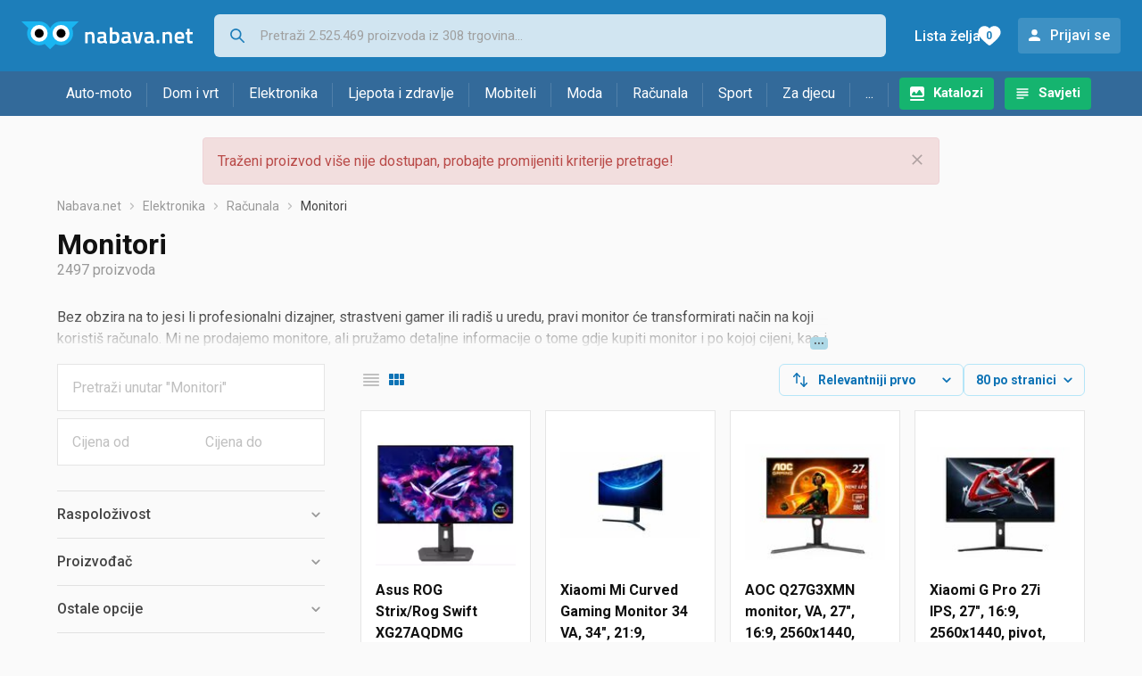

--- FILE ---
content_type: text/html;charset=utf-8
request_url: https://www.nabava.net/monitori
body_size: 32954
content:

































   
   
   
   
      
   















	
































   
   
   
   
      
   








<!DOCTYPE html>
<html lang="hr">
<head>
    <meta charset="utf-8">

    
    
     
     
    <title>Monitori</title>
    <meta http-equiv="X-UA-Compatible" content="IE=edge">
    <meta name="viewport" content="width=device-width, initial-scale=1, maximum-scale=1, shrink-to-fit=no, user-scalable=0">
    <meta name="mobile-web-app-capable" content="yes">
    <meta name="apple-mobile-web-app-capable" content="yes">
    <meta name="apple-mobile-web-app-status-bar-style" content="black-translucent">

    
    <meta name="referrer" content="origin-when-cross-origin">

    <meta name="description" content="&lt;p&gt;Bez obzira na to jesi li profesionalni dizajner, strastveni gamer ili radi&amp;scaron; u uredu, pravi monitor će transformirati način na koji">

    
    
    <meta name="apple-itunes-app" content="app-id=1100660049">
    
    

    <meta property="og:title" content="Monitori">
    
        <meta property="og:description" content="&lt;p&gt;Bez obzira na to jesi li profesionalni dizajner, strastveni gamer ili radi&amp;scaron; u uredu, pravi monitor će transformirati način na koji">
        
            <meta property="og:image" content="https://www.nabava.net/slike/products/00/26/67372600/thumb150_monitori-asus-rog-strix-xg27aqdmg-monitor-27-16-9_84347b67.webp">
        
    
    

    
    

    <link rel="icon" href="/static/slike/favicon.ico">
    <link rel="apple-touch-icon" href="/static/slike/logo/apple-touch-icon-graybg.png">
    <link rel="search" href="https://www.nabava.net/static/opensearch/nabava.net-opensearch.xml" title="Pretraživanje Nabava.net" type="application/opensearchdescription+xml">
    

    

    
































   
   
   
   
      
   















    
    
    
    
    <link rel="stylesheet" type="text/css" media="screen" href="/bundles/css/gzip_N377395562/vendor.css" />


    
    <script type="text/javascript" src="/bundles/js/gzip_N442858653/vendor.js" ></script>

    
    

    
    <link rel="stylesheet" type="text/css" media="screen" href="/bundles/css/gzip_N1263239885/redesign2020.css" />


    
    <script type="text/javascript" src="/bundles/js/gzip_1691880270/redesign2020.js" ></script>


    <script type="text/javascript">
      site.state.ctx = "";
   	  site.state.currentPage = "search";
      site.state.idsToCheck = [67372600,18694558,51776743,61971901,72062359,80732309,52224148,72108433,60533686,60559477,63007897,68405470,67372567,78087565,22451677,74721955,61044298,23020312,50340784,56956645,79902911,67483522,60642274,13000453,60533713,38680492,78933664,79641615,78980164,60642280,63123703,49703305,66974611,61248793,79901255,72539287,52229923,79641589,42105202,55855381,50625031,60533845,60465109,50351389,77480056,70197724,76347292,60531100,80701949,60559603,60546034,60574252,50347939,61741276,55986454,54851134,70194382,80728563,60547699,8568593,76836826,60529981,79641631,76896127,60531727,74276734,82871891,67372471,68039260,14799133,60530404,56308471,52091599,72789775,74284243,71218672,79715513,52229920,79641569,79903045];
   	  site.state.productId = "";
   	  site.state.requestedUrl = "monitori";
      site.state.user.hashedEmail = "";
      site.state.user.gaId = "272061029307";
      site.state.user.loggedIn = false;
      site.state.noOfItemsInAutocomplete = 6;
   	  site.state.webDomainId = 1;
      site.state.urls = {
              chartjs: "/static/redesign2020/vendor/Chart.min.js",
              ballooncss: "/static/redesign2020/vendor/balloon.css",
              leafletjs: "/static/redesign2020/vendor/leaflet/leaflet.js",
              leafletcss: "/static/redesign2020/vendor/leaflet/leaflet.css",
              quagga: "/static/redesign2020/vendor/quagga-0.12.1.min.js",
      };
   	  site.init();
   	  
   </script>
   
    
   
   
























































<script async='async' src='https://securepubads.g.doubleclick.net/tag/js/gpt.js' crossorigin="anonymous"></script>

<script type='text/javascript'>
	window.googletag = window.googletag || {cmd: []};
	googletag.cmd.push(function() {
		























































































































	
		
			
				googletag.defineSlot('/1033846/nabava.net_Lijevo_300x250', [[300,160],[300,250],[300,600]], 'div-gpt-ad-1347027521651-Lijevo_300x250').addService(googletag.pubads());
				
			
			
		
	

















































































































































































































































	
		
			
				googletag.defineSlot('/1033846/nabava.net_Sredina_1x1', [[1,1],[300,50],[300,100],[300,150],[300,250],[320,50],[320,100],[728,90],[970,90],[970,250]], 'div-gpt-ad-1347027521651-Sredina_1x1').addService(googletag.pubads());
				
			
			
		
	


























		
		
			
			
			
				googletag.pubads().setTargeting("kat_pro_tr","0");
				googletag.pubads().setTargeting("id_kat","9");
				
				
					
						
						googletag.pubads().setTargeting("id_kat_l1","4675");
					
						
						googletag.pubads().setTargeting("id_kat_l2","5");
					
						
						googletag.pubads().setTargeting("id_kat_l3","9");
					
										
					
				googletag.pubads().setTargeting("id_kat_l4","9");
			
			
		
		
		
		
		
			googletag.pubads().setTargeting("uri", "/monitori");
		
		
			
		googletag.pubads().enableSingleRequest();
		googletag.pubads().collapseEmptyDivs();
 

		googletag.enableServices();
	});
</script>


   
    
    <link rel="stylesheet" href="https://fonts.googleapis.com/css?family=Roboto:300,400,500,700,900&subset=latin,latin-ext&display=swap" />

	
    
































   
   
   
   
      
   






<script>
dataLayer = [];
function gtag(){dataLayer.push(arguments);}


<!-- GA4 Parametri/varijable -->
dataLayer.push({'kategorija': 'monitori__90'});

dataLayer.push({'proizvod': 'monitori/iiyama-prolite-t2238msc-b1-monitor-cijena-ips-215-16-9-508044761'});


<!-- GA4 Eventovi -->

dataLayer.push({'event': 'nepostojeci_proizvod_viewed'});
dataLayer.push({'event': 'kategorija_viewed'})
dataLayer.push({'event': 'kategorija_i_proizvod_viewed'})




</script>

<!-- XXX Seekandhit tracking code -->

  

  
  <!-- XXX Seekandhit tracking code -->
<script>
$(document).on('submit', '.header__search-form', function(){	
  var inputText = $('.header__search-form-input--search').val();
	
  var trackingData = {
    'searchTerm': inputText,
	'selectedTerm': '',
	'pageType': site.state.currentPage,
	'userId': parseInt(site.state.user.gaId) || null,
	'loggedInStatus': site.state.user.loggedIn.toString(),
	'emailValue': site.state.user.hashedEmail || ''
  };
  
  dataLayer.push({
    'event': 'gtmt.search',
    'trackingData': trackingData
  });
})
</script>
  































   
   
   
   
      
   






<!-- XXX Seekandhit tracking code -->
<script>
function calculateRedirectCost(priceArrays, price) {
    for (let i = 0; i < priceArrays.length; i++) {
        // priceArray format: [fromPrice, toPrice, redirectCost]
    	const priceArray = priceArrays[i];
        const fromPrice = priceArray[0];
        const endPrice = priceArray[1];
        const redirectCost = priceArray[2];

        if (endPrice === null) {
            // Handles the case where endPrice is null (infinity)
            if (price >= fromPrice) {
                return redirectCost;
            }
        } else {
            if ((price >= fromPrice) && (price < endPrice)) {
                return redirectCost;
            }
        }
    }
    
    // If no matching range is found (ideally should never happen)
    return null;
}

$(document).on('click', '.offer__buttons-to-store', function () {
	
	<!-- Navigation bar information -->
	var navigationCategory, productCategory, productSubcategory;
	if($("ol.breadcrumbs li").length < 5){
	  var navigationCategory =  $(".breadcrumbs__item:nth-child(2)").find("a").text();
	  var productCategory = $(".breadcrumbs__item:nth-child(3)").find("a").text();
	  var productSubcategory = $(".breadcrumbs__item:nth-child(4)").find("a").text();

	} else {
	  var navigationCategory =  $(".breadcrumbs__item:nth-child(2)").find("a").text();
	  var productCategory = $(".breadcrumbs__item:nth-last-child(3)").find("a").text();
	  var productSubcategory = $(".breadcrumbs__item:nth-last-child(2)").find("a").text();		
	}
	
	<!-- Offer information -->
	var offerName = $(this).closest('.offer').find('.offer__name h2').text();
	var offerId = $(this).closest('.offer').find('.offer__buttons-wishlist').data("id").toString();
	var offerPrice = $(this).closest('.offer').find('.offer__price:first').text().slice(0,-2);
	offerPrice = parseFloat(offerPrice.replace(/\./g, '').replace(',', '.'));
	
	
	var offerRedirectionPrice = calculateRedirectCost([[0.00, 1.33, 0.01], [1.33, 13.27, 0.03], [13.27, 33.18, 0.04], [33.18, 66.36, 0.05], [66.36, 165.90, 0.07], [165.90, 331.80, 0.08], [331.80, 597.25, 0.09], [597.25, 929.06, 0.11], [929.06, 1327.23, 0.12], [1327.23, null, 0.16]], offerPrice);
	if (($(this).closest('.offer').hasClass("offer--featured")) && (offerRedirectionPrice !== null)) {
		offerRedirectionPrice *= 1.3;
		offerRedirectionPrice = parseFloat(offerRedirectionPrice.toFixed(2));
	}
	
	<!-- Product information -->
	var productName = $(".product-page__title").text();
	var productId = site.state.productId;
	
	
	<!-- Other information -->
	var pageType = site.state.currentPage;
	var currency = 'EUR';
	var userId = parseInt(site.state.user.gaId) || null;
	var loggedInStatus = site.state.user.loggedIn.toString();
	var emailValue = site.state.user.hashedEmail || '';
	
	dataLayer.push({
		'event': 'gtmt.paidClick',
		'trackingData':{
			'navigationCategory': navigationCategory,
			'productCategory': productCategory,
			'productSubcategory': productSubcategory,
			'offerName': offerName,
			'offerId': offerId,
			'offerPrice': offerPrice,
			'offerRedirectionPrice': offerRedirectionPrice,
			'pageType': pageType,
			'currency': currency,
			'userId': userId,
			'productId': productId,
			'productName': productName,
			'loggedInStatus': loggedInStatus,
			'emailValue': emailValue
		}
	});
});

</script>


<!-- Google Tag Manager -->
<script>(function(w,d,s,l,i){w[l]=w[l]||[];w[l].push({'gtm.start':
new Date().getTime(),event:'gtm.js'});var f=d.getElementsByTagName(s)[0],
j=d.createElement(s),dl=l!='dataLayer'?'&l='+l:'';j.async=true;j.src=
'https://www.googletagmanager.com/gtm.js?id='+i+dl;f.parentNode.insertBefore(j,f);
})(window,document,'script','dataLayer','GTM-TMSBNPC');</script>
<!-- End Google Tag Manager -->
        
    <script type="application/ld+json">
    {
      "@context" : "https://schema.org",
      "@type" : "WebSite",
      "name" : "Nabava.net",
      "url" : "https://www.nabava.net"
    }
  </script>
  
</head>


<body  >
    <header class="header ">
        <div class="header__first-row">
            <a class="header__logo header__logo--full" href="/" title="Nabava.net - gdje pametna kupnja započinje"><img src="/static/redesign2020/images/logo-full-1.svg" alt="Nabava.net" width="229" height="40"></a>
            <a class="header__logo header__logo--normal" href="/" title="Nabava.net - gdje pametna kupnja započinje"><img src="/static/redesign2020/images/logo-simple-1.svg" alt="Nabava.net" width="192" height="32"></a>
            <a class="header__logo header__logo--minimal" href="/" title="Nabava.net - gdje pametna kupnja započinje"><img src="/static/redesign2020/images/logo-basic.svg" alt="Nabava.net" width="65" height="32"></a>

            <form class="header__search-form" action="/search.php" method="GET">
                
	                
                <input class="header__search-form-input header__search-form-input--search" id="headerSearch" type="search" name="q" autocomplete="off" tabIndex="1" placeholder="Pretraži 2.525.469 proizvoda iz 308 trgovina..." value="" >
		        
                
                
                
            </form>
            
            <div class="header__first-row-links">
				
	                <a class='header__link header__link-catalog' href="/katalozi">Katalozi</a>
                
                
	                
	                
	                	
	                	<a class='header__link header__link-articles' href="/clanci">Savjeti</a>
	                	
                	
                
                <a class='header__link header__link-wishlist' href="/wishlist">
                	<span class="header__link-wishlist-label">Lista želja</span>
                	<span class="header__link-wishlist-counter wishlist-quantity">0</span>
                </a>

                
                    
                    
                        <div data-modal-url="/login" class='header__link header__link-login' data-show-modal>Prijavi se</div>
                    
                
            </div>
            <div class="header__toggle-buttons">
                <div class="header__toggle-search"></div>
                
                <a href="/wishlist" class="header__link header__link-wishlist hidden--desktop hidden--tablet">
                    <span class="header__link-wishlist-counter wishlist-quantity ">0</span>
                </a>
                <div class="header__toggle-menu"></div>
            </div>
        </div>

        <nav class="nav" data-body-scroll-lock-ignore="true">
            <div class="nav__links">
                
                
            
            
            	  
	                <a class='nav__link nav__link--catalog' href="/katalozi">Katalozi</a>
                
                
                
                   
                   <a class='nav__link nav__link--articles' href="/clanci">Savjeti</a>
                
                 

            </div>

            
            
                
                
                    <a href="/logout" class='nav__account-login'>Prijavi se</a>
                
            

            <ul class="nav__sections">
                
                
                    <li class="nav__section" data-name="2188">
                        
                        <a class="nav__section-name " href="/auto-moto">Auto-moto</a>
                        
                        
                        
                        <div class="nav__section-dropdown nav__section-dropdown--left">
                            <div class="nav__popular-categories">
                                <div class="nav__popular-categories-title">Popularno</div>
                                
                                
                                    <a class="nav__popular-category" href="/zimske-auto-gume">Zimske auto gume</a>
                                
                                    <a class="nav__popular-category" href="/cjelogodisnje-gume">Cjelogodišnje gume</a>
                                
                                    <a class="nav__popular-category" href="/ljetne-auto-gume">Ljetne auto gume</a>
                                
                                    <a class="nav__popular-category" href="/auto-zarulje">Auto žarulje</a>
                                
                                    <a class="nav__popular-category" href="/kamere-za-auto">Kamere za auto</a>
                                
                            </div>
                            
                            <div class="nav__popular-categories">
                                <div class="nav__popular-categories-title">Izdvojeno</div>
                                
                                    <a class="nav__popular-category" href="/punjaci-za-elektricna-vozila">Punjači za električna vozila</a>
                                
                                    <a class="nav__popular-category" href="/autoradio">Autoradio</a>
                                
                                    <a class="nav__popular-category" href="/autopresvlake">Autopresvlake</a>
                                
                                    <a class="nav__popular-category" href="/kamere-za-auto">Kamere za auto</a>
                                
                                    <a class="nav__popular-category" href="/auto-cerade">Auto cerade</a>
                                
                            </div>                            
                            
                            <div class="nav__loading"><div class="nav__loading__loader"></div></div>
                            
                        </div>
                    </li>
                
                
                    <li class="nav__section" data-name="2191">
                        
                        <a class="nav__section-name " href="/dom-i-vrt">Dom i vrt</a>
                        
                        
                        
                        <div class="nav__section-dropdown nav__section-dropdown--left">
                            <div class="nav__popular-categories">
                                <div class="nav__popular-categories-title">Popularno</div>
                                
                                
                                    <a class="nav__popular-category" href="/hladnjaci-s-ledenicom">Hladnjaci s ledenicom</a>
                                
                                    <a class="nav__popular-category" href="/perilice-rublja">Perilice rublja</a>
                                
                                    <a class="nav__popular-category" href="/aparati-za-kavu">Aparati za kavu</a>
                                
                                    <a class="nav__popular-category" href="/klima-uredaji">Klima uređaji</a>
                                
                                    <a class="nav__popular-category" href="/stapni-usisavaci">Štapni usisavači</a>
                                
                            </div>
                            
                            <div class="nav__popular-categories">
                                <div class="nav__popular-categories-title">Izdvojeno</div>
                                
                                    <a class="nav__popular-category" href="/blanjalice">Blanjalice</a>
                                
                                    <a class="nav__popular-category" href="/pile">Pile</a>
                                
                                    <a class="nav__popular-category" href="/aparati-za-tjesteninu">Aparati za tjesteninu</a>
                                
                                    <a class="nav__popular-category" href="/aparati-za-vakumiranje">Aparati za vakumiranje</a>
                                
                                    <a class="nav__popular-category" href="/grijalice-i-radijatori">Grijalice i radijatori</a>
                                
                            </div>                            
                            
                            <div class="nav__loading"><div class="nav__loading__loader"></div></div>
                            
                        </div>
                    </li>
                
                
                    <li class="nav__section" data-name="2194">
                        
                        <a class="nav__section-name " href="/elektronika">Elektronika</a>
                        
                        
                        
                        <div class="nav__section-dropdown nav__section-dropdown--left">
                            <div class="nav__popular-categories">
                                <div class="nav__popular-categories-title">Popularno</div>
                                
                                
                                    <a class="nav__popular-category" href="/mobiteli">Mobiteli</a>
                                
                                    <a class="nav__popular-category" href="/prijenosna-racunala">Prijenosna računala</a>
                                
                                    <a class="nav__popular-category" href="/monitori">Monitori</a>
                                
                                    <a class="nav__popular-category" href="/televizori">Televizori</a>
                                
                                    <a class="nav__popular-category" href="/graficke-kartice">Grafičke kartice</a>
                                
                            </div>
                            
                            <div class="nav__loading"><div class="nav__loading__loader"></div></div>
                            
                        </div>
                    </li>
                
                
                    <li class="nav__section" data-name="2197">
                        
                        <a class="nav__section-name " href="/ljepota-i-zdravlje">Ljepota i zdravlje</a>
                        
                        
                        
                        <div class="nav__section-dropdown nav__section-dropdown--left">
                            <div class="nav__popular-categories">
                                <div class="nav__popular-categories-title">Popularno</div>
                                
                                
                                    <a class="nav__popular-category" href="/tlakomjeri">Tlakomjeri</a>
                                
                                    <a class="nav__popular-category" href="/sisaci-i-trimeri">Šišači i trimeri</a>
                                
                                    <a class="nav__popular-category" href="/susilo-za-kosu">Sušilo za kosu</a>
                                
                                    <a class="nav__popular-category" href="/brijaci-aparati">Brijaći aparati</a>
                                
                                    <a class="nav__popular-category" href="/muski-parfemi">Muški parfemi</a>
                                
                            </div>
                            
                            <div class="nav__popular-categories">
                                <div class="nav__popular-categories-title">Izdvojeno</div>
                                
                                    <a class="nav__popular-category" href="/osobne-vage">Osobne vage</a>
                                
                                    <a class="nav__popular-category" href="/aspiratori-za-nos">Aspiratori za nos</a>
                                
                                    <a class="nav__popular-category" href="/ipl-uredaji">IPL uređaji</a>
                                
                                    <a class="nav__popular-category" href="/tlakomjeri">Tlakomjeri</a>
                                
                                    <a class="nav__popular-category" href="/tusevi-za-zube">Tuševi za zube</a>
                                
                            </div>                            
                            
                            <div class="nav__loading"><div class="nav__loading__loader"></div></div>
                            
                        </div>
                    </li>
                
                
                    <li class="nav__section" data-name="2200">
                        
                        <a class="nav__section-name nav__section-name--no-dropdown" href="/mobiteli">Mobiteli</a>
                        
                        
                        
                        <div class="nav__section-dropdown nav__section-dropdown--center">
                            <div class="nav__popular-categories">
                                <div class="nav__popular-categories-title">Popularno</div>
                                
                                
                                    <a class="nav__popular-category" href="/mobiteli">Mobiteli</a>
                                
                            </div>
                            
                            <div class="nav__loading"><div class="nav__loading__loader"></div></div>
                            
                        </div>
                    </li>
                
                
                    <li class="nav__section" data-name="2203">
                        
                        <a class="nav__section-name " href="/moda">Moda</a>
                        
                        
                        
                        <div class="nav__section-dropdown nav__section-dropdown--center">
                            <div class="nav__popular-categories">
                                <div class="nav__popular-categories-title">Popularno</div>
                                
                                
                                    <a class="nav__popular-category" href="/satovi">Satovi</a>
                                
                                    <a class="nav__popular-category" href="/zenske-jakne">Ženske jakne</a>
                                
                                    <a class="nav__popular-category" href="/muske-jakne-i-kaputi">Muške jakne i kaputi</a>
                                
                                    <a class="nav__popular-category" href="/novcanici">Novčanici</a>
                                
                                    <a class="nav__popular-category" href="/zenske-cizme-i-gleznjace">Ženske čizme i gležnjače</a>
                                
                            </div>
                            
                            <div class="nav__popular-categories">
                                <div class="nav__popular-categories-title">Izdvojeno</div>
                                
                                    <a class="nav__popular-category" href="/novcanici">Novčanici</a>
                                
                                    <a class="nav__popular-category" href="/putni-jastuci">Putni jastuci</a>
                                
                                    <a class="nav__popular-category" href="/neseseri">Neseseri</a>
                                
                                    <a class="nav__popular-category" href="/kisobrani">Kišobrani</a>
                                
                                    <a class="nav__popular-category" href="/uklanjaci-mucica">Uklanjači mucica</a>
                                
                            </div>                            
                            
                            <div class="nav__loading"><div class="nav__loading__loader"></div></div>
                            
                        </div>
                    </li>
                
                
                    <li class="nav__section" data-name="2206">
                        
                        <a class="nav__section-name " href="/racunala">Računala</a>
                        
                        
                        
                        <div class="nav__section-dropdown nav__section-dropdown--center">
                            <div class="nav__popular-categories">
                                <div class="nav__popular-categories-title">Popularno</div>
                                
                                
                                    <a class="nav__popular-category" href="/prijenosna-racunala">Prijenosna računala</a>
                                
                                    <a class="nav__popular-category" href="/monitori">Monitori</a>
                                
                                    <a class="nav__popular-category" href="/graficke-kartice">Grafičke kartice</a>
                                
                                    <a class="nav__popular-category" href="/radna-memorija-ram">Radna memorija (RAM)</a>
                                
                                    <a class="nav__popular-category" href="/ssd-disk">SSD disk</a>
                                
                            </div>
                            
                            <div class="nav__popular-categories">
                                <div class="nav__popular-categories-title">Izdvojeno</div>
                                
                                    <a class="nav__popular-category" href="/access-point">Access point</a>
                                
                                    <a class="nav__popular-category" href="/e-book-reader">E-Book reader</a>
                                
                                    <a class="nav__popular-category" href="/gaming-volani">Gaming volani</a>
                                
                                    <a class="nav__popular-category" href="/olovke-za-tablete">Olovke za tablete</a>
                                
                                    <a class="nav__popular-category" href="/graficki-tableti">Grafički tableti</a>
                                
                            </div>                            
                            
                            <div class="nav__loading"><div class="nav__loading__loader"></div></div>
                            
                        </div>
                    </li>
                
                
                    <li class="nav__section" data-name="2209">
                        
                        <a class="nav__section-name " href="/sport">Sport</a>
                        
                        
                        
                        <div class="nav__section-dropdown nav__section-dropdown--right">
                            <div class="nav__popular-categories">
                                <div class="nav__popular-categories-title">Popularno</div>
                                
                                
                                    <a class="nav__popular-category" href="/trake-za-trcanje">Trake za trčanje</a>
                                
                                    <a class="nav__popular-category" href="/elektricni-romobili">Električni romobili</a>
                                
                                    <a class="nav__popular-category" href="/fitness-narukvice-i-satovi">Fitness narukvice i satovi</a>
                                
                                    <a class="nav__popular-category" href="/elektricni-bicikli">Električni bicikli</a>
                                
                                    <a class="nav__popular-category" href="/bicikli">Bicikli</a>
                                
                            </div>
                            
                            <div class="nav__popular-categories">
                                <div class="nav__popular-categories-title">Izdvojeno</div>
                                
                                    <a class="nav__popular-category" href="/hoverboard">Hoverboard</a>
                                
                                    <a class="nav__popular-category" href="/steperi">Steperi</a>
                                
                                    <a class="nav__popular-category" href="/sobni-bicikli">Sobni bicikli</a>
                                
                                    <a class="nav__popular-category" href="/utezi-i-sipke">Utezi i šipke</a>
                                
                                    <a class="nav__popular-category" href="/orbitrek">Orbitrek</a>
                                
                                    <a class="nav__popular-category" href="/proteini">Proteini</a>
                                
                            </div>                            
                            
                            <div class="nav__loading"><div class="nav__loading__loader"></div></div>
                            
                        </div>
                    </li>
                
                
                    <li class="nav__section" data-name="2212">
                        
                        <a class="nav__section-name " href="/za-djecu">Za djecu</a>
                        
                        
                        
                        <div class="nav__section-dropdown nav__section-dropdown--right">
                            <div class="nav__popular-categories">
                                <div class="nav__popular-categories-title">Popularno</div>
                                
                                
                                    <a class="nav__popular-category" href="/drustvene-igre">Društvene igre</a>
                                
                                    <a class="nav__popular-category" href="/lego-kocke">Lego kocke</a>
                                
                                    <a class="nav__popular-category" href="/djecji-satovi">Dječji satovi</a>
                                
                                    <a class="nav__popular-category" href="/autosjedalice">Autosjedalice</a>
                                
                                    <a class="nav__popular-category" href="/igracke-za-bebe">Igračke za bebe</a>
                                
                            </div>
                            
                            <div class="nav__popular-categories">
                                <div class="nav__popular-categories-title">Izdvojeno</div>
                                
                                    <a class="nav__popular-category" href="/auti-za-djecu">Auti za djecu</a>
                                
                                    <a class="nav__popular-category" href="/djecja-zastita">Dječja zaštita</a>
                                
                                    <a class="nav__popular-category" href="/putni-krevetici">Putni krevetići</a>
                                
                                    <a class="nav__popular-category" href="/baby-monitori">Baby Monitori</a>
                                
                                    <a class="nav__popular-category" href="/njihaljke-za-bebe">Njihaljke za bebe</a>
                                
                            </div>                            
                            
                            <div class="nav__loading"><div class="nav__loading__loader"></div></div>
                            
                        </div>
                    </li>
                
                
                    <li class="nav__section" data-name="2215">
                        
                        <a class="nav__section-name " href="/ostalo">...</a>
                        
                        
                        
                        <div class="nav__section-dropdown nav__section-dropdown--right">
                            <div class="nav__popular-categories">
                                <div class="nav__popular-categories-title">Popularno</div>
                                
                                
                                    <a class="nav__popular-category" href="/nekategorizirano">Nekategorizirano</a>
                                
                                    <a class="nav__popular-category" href="/baterije">Baterije</a>
                                
                                    <a class="nav__popular-category" href="/kalkulatori">Kalkulatori</a>
                                
                                    <a class="nav__popular-category" href="/kave">Kave</a>
                                
                                    <a class="nav__popular-category" href="/papiri">Papiri</a>
                                
                            </div>
                            
                            <div class="nav__loading"><div class="nav__loading__loader"></div></div>
                            
                        </div>
                    </li>
                
            </ul>
        </nav>

    </header>

    <div class="content-overlay "></div>

    <main class="content  content--search">

        
        
       	























	
			
		
			
			
				
				
					
					<div class="topbannercontainer">		
					
					<div id='div-gpt-ad-1347027521651-Sredina_1x1'>
						<script>
						googletag.cmd.push(function() { googletag.display('div-gpt-ad-1347027521651-Sredina_1x1'); });
						</script>
					</div>
					
					
					</div>		
						
				
			
		
	


        

        
        
            
            
                
            
            
































   
   
   
   
      
   









<div class="alert alert--danger">
   Traženi proizvod više nije dostupan, probajte promijeniti kriterije pretrage!
   
      <span class="alert__close"></span>
   
</div>

         





    

    
        
        
        
        
    

    

    





    





    <div id="missingProductDataHolder" data-product-id="50804476" data-product-url="monitori/iiyama-prolite-t2238msc-b1-monitor-cijena-ips-215-16-9-508044761" class="hidden"></div>



	<nav>
    <ol class="breadcrumbs breadcrumbs--show-only-chosen breadcrumbs--show-first-parent breadcrumbs--show-last-parent">
        
            <li class="breadcrumbs__item">
                <a class="breadcrumbs__link" href="/" title="Nabava.net">Nabava.net</a>
                
                
            </li>
        
        
            
            	
                
                    
                    
                    
                    <li class="breadcrumbs__item">
                        
                            
                            
                            	     <a class="breadcrumbs__link" href="/elektronika">Elektronika</a>
                            
                        
                    </li>
                
                    
                    
                    
                    <li class="breadcrumbs__item">
                        
                            
                            
                            	     <a class="breadcrumbs__link" href="/racunala">Računala</a>
                            
                        
                    </li>
                
                    
                    
                    
                    <li class="breadcrumbs__item">
                        
                            
                              	<a class="breadcrumbs__last-item" href="/monitori">Monitori</a>
                            
                            
                        
                    </li>
                
            
            
        

        
        
        
        
    </ol>
</nav>

<script type="application/ld+json">
{
  "@context": "https://schema.org",
  "@type": "BreadcrumbList",
  "itemListElement": [{
	"@type": "ListItem", "position": 1, "name": "Nabava.net", "item": "https://www.nabava.net"} ,{ "@type": "ListItem", "position": 2, "name": "Elektronika", "item": "https://www.nabava.net/elektronika"} ,{ "@type": "ListItem", "position": 3, "name": "Računala", "item": "https://www.nabava.net/racunala"} ,{ "@type": "ListItem", "position": 4, "name": "Monitori", "item": "https://www.nabava.net/monitori"}
 ] }
</script>
	
	
		
        
        
	    <h1 class="page-title page-title--with-result-number" data-category-name="Monitori">Monitori</h1>
	    <div class="page-result-number page-result-number--search">
	        <span class="result-count">2497</span> proizvoda
	    	
	    </div>
	    
		    <div class="page-description page-description--with-show-more">
				<p>Bez obzira na to jesi li profesionalni dizajner, strastveni gamer ili radi&scaron; u uredu, pravi monitor će transformirati način na koji koristi&scaron; računalo. Mi ne prodajemo monitore, ali pružamo detaljne informacije o tome gdje kupiti monitor i po kojoj cijeni, kao i savjete koji kako bi znao odabrati najbolji monitor za svoje potrebe.</p>

<p>Kada istražuje&scaron; <a href="https://www.nabava.net/clanci/vodici-za-kupovinu/vodic-za-kupovinu-monitora-2024-36t6" target="_blank">koji monitor kupiti</a>, uzmi u obzir iduće ključne specifikacije. Veličina ekrana i rezolucija temeljni su faktori koji utječu na kvalitetu slike. Veći monitori od 27 inča ili vi&scaron;e pružaju bolji vizualni doživljaj, posebno kada su u visokoj rezoluciji kao &scaron;to je 4K.</p>

<p>Drugi važan aspekt je <a href="https://www.nabava.net/clanci/savjeti/ips-tn-ili-va-koji-monitor-izabrati-2281t6" target="_blank">vrsta panela</a>. <a href="https://www.nabava.net/monitori?se=479846" target="_blank">IPS paneli</a> nude bolje kutove gledanja i vjernije boje, dok <a href="https://www.nabava.net/monitori?se=976537" target="_blank">TN paneli</a> imaju brže vrijeme odziva, &scaron;to je važno kod kupovine gaming monitora. Treća bitna karakteristika je osvježavanje ekrana. Standardni monitori dolaze sa 60Hz, dok napredniji modeli nude 144 Hz ili vi&scaron;e, &scaron;to je ponovno bitno za gaming.</p>

<p>Jo&scaron; jedan važan element je vrijeme odziva, posebno za gamere i profesionalce u video produkciji. Vrijeme odziva manje od 5ms je idealno za brze akcijske scene. Također, važno je razmotriti podr&scaron;ku za tehnologije kao &scaron;to su NVIDIA G-Sync ili AMD FreeSync, koje smanjuju trzanje slike i input lag. Povezivost je također ključna, s obzirom na to da različiti monitori nude različite portove kao &scaron;to su <a href="https://www.nabava.net/monitori/hdmi?se=326567" target="_blank">HDMI</a>, <a href="https://www.nabava.net/monitori/display-port?se=326566" target="_blank">DisplayPort</a>, <a href="https://www.nabava.net/monitori/usb-c?se=1252981" target="_blank">USB-C</a> ili <a href="https://www.nabava.net/monitori/thunderbolt?se=1252983" target="_blank">Thunderbolt</a>, ovisno o modelu.</p>

<p>Ergonomija i prilagodljivost također igraju važnu ulogu u pronalasku najboljeg monitora. Mogućnost prilagođavanja visine, nagiba i okretanja znatno utječe na udobnost kori&scaron;tenja. Na kraju, uzmi u obzir energetsku učinkovitost i dizajn, kao i dodatne značajke poput ugrađenih zvučnika, USB hubova ili modova smanjenja plavog svjetla, koji mogu pobolj&scaron;ati cjelokupno iskustvo kori&scaron;tenja.</p>

<p>Uzmi u obzir sve ove faktore i sigurno će&scaron; odabrati najbolji monitor za svoje potrebe, bilo da je to za profesionalni rad, gaming ili svakodnevnu upotrebu.</p>
		    </div>
	    
	





	<div class="container-with-sidebar container-with-sidebar--search">

		<div class="container-with-sidebar__contents">
		   































   
   
   
   
      
   












<form id="search_header__form" name="search_header__form" action="/monitori" method="get">
    <div class="search-results-header">
	    
	    <input type="hidden" name="tpkp" value="1" />
    
		<div class="search-results-header__filters">
            
        
	        <div class="search-results-header__button search-results-header__button--filter hidden--desktop" data-action="open-filter-sidebar">
	          <img src="/static/redesign2020/images/filter-icon.svg" alt="Filtriraj">
	          <span class="search-results-header__text">Filtriraj</span>
	        </div>
		
	        <!-- c:if test="true"-->
	        
	            <div class="search-results-header__layout-type hidden--tablet hidden--phone">
	                
	                
	                
	
	                
	                
	                    
	                        
	                        
	                        
	                    
	                    
	                
	                <a class="product-list-layout product-list-layout-list " href="/monitori?&kPostavke.vrstaPregledaKategorije=0&tpkp=2" rel="nofollow"
	                   data-action="layout-type-change" data-log-ga-event data-event-category="UI events" data-event-action="View preferences click" data-event-label="View preferences display - LIST Monitori"></a>
	                <a class="product-list-layout product-list-layout-grid product-list-layout-grid--active" href="/monitori?&kPostavke.vrstaPregledaKategorije=2&tpkp=2" rel="nofollow"
	                   data-action="layout-type-change" data-log-ga-event data-event-category="UI events" data-event-action="View preferences click" data-event-label="View preferences display - GRID Monitori"></a>
	            </div>
	        
		</div>
		
		<div class="search-results-header__user-settings">
	        
			
			<div class="user-settings-dropdown user-settings-dropdown--sort">								
		        <select id="sortTypeSearch" name="kPostavke.sortTypeSearch" data-event-label="View preferences search sort change" data-event-category="UI events" data-event-action="View preferences click" data-trigger="onchange" class="user-settings-dropdown__select">
		            
		                <option value="0">
		                    Relevantniji prvo
		                </option>
		            
		                <option value="1">
		                    Relevantniji zadnji
		                </option>
		            
		                <option value="2">
		                    Jeftiniji prvo
		                </option>
		            
		                <option value="3">
		                    Skuplji prvo
		                </option>
		            
		                <option value="4">
		                    S više ponuda prvo
		                </option>
		            
		                <option value="5">
		                    S manje ponuda prvo
		                </option>
		            
		                <option value="6">
		                    Naziv A-Z
		                </option>
		            
		                <option value="7">
		                    Naziv Z-A
		                </option>
		            
		        </select>
	        </div>
	        
	        <div class="user-settings-dropdown hidden--tablet hidden--phone">
		        <select id="pregledBrojProizvoda" name="kPostavke.pregledBrojProizvoda" data-event-label="View preferences result count change" data-event-category="UI events" data-event-action="View preferences click" data-trigger="onchange" class="user-settings-dropdown__select">
		            
		                <option value="20">
		                    20 po stranici
		                </option>
		            
		                <option value="40">
		                    40 po stranici
		                </option>
		            
		                <option value="60">
		                    60 po stranici
		                </option>
		            
		                <option value="80" selected="selected">
		                    80 po stranici
		                </option>
		            
		                <option value="100">
		                    100 po stranici
		                </option>
		            
		                <option value="160">
		                    160 po stranici
		                </option>
		            
		                <option value="300">
		                    300 po stranici
		                </option>
		            
		        </select>
	        </div>
	        
	        <div class="search-results-header__button search-results-header__button--settings hidden--desktop" data-action="open-settings-sidebar">
	          <img src="/static/redesign2020/images/view-settings-icon.svg" alt="Postavke prikaza">
	        </div>
		</div>

    	<div class="search-results-header__active_filters active_filters"></div>
    </div>
</form>

		   































   
   
   
   
      
   













<div class="search-results content__section--no-side-margins product-list--grid-style ">

    
    
    
        
            
            
                
































   
   
   
   
      
   




























<div class="product">

	
		
			
               
               
               <a href="/monitori/asus-rog-strix-rog-swift-xg27aqdmg-monitor-cijena-oled-27-16-9-673726001" title="Asus ROG Strix/Rog Swift XG27AQDMG monitor, OLED, 27&#034;, 16:9, 2560x1440, 240Hz, pivot, HDMI, Display port, USB"
                    data-log-ga-event data-event-category="UI events" data-event-action="Product image click search" data-event-label="Product image click - 67372600"
                    ><img class="product__image" src="/slike/products/00/26/67372600/thumb150_monitori-asus-rog-strix-xg27aqdmg-monitor-27-16-9_84347b67.webp" alt="Asus ROG Strix/Rog Swift XG27AQDMG monitor, OLED, 27&#034;, 16:9, 2560x1440, 240Hz, pivot, HDMI, Display port, USB" loading="lazy" width="150" height="150" /></a>
			
            
		
	

	<div class="product__data">
	  	<div class="product__name-and-price">
	  		<h3 class="product__name">
                <a class="product__link product-title" href="/monitori/asus-rog-strix-rog-swift-xg27aqdmg-monitor-cijena-oled-27-16-9-673726001" data-log-ga-event data-event-category="UI events" data-event-action="Product name click search" data-event-label="Product name click - 67372600">
                 Asus ROG Strix/Rog Swift XG27AQDMG monitor, OLED, 27", 16:9, 2560x1440, 240Hz, pivot, HDMI, Display port, USB
                 
                 
                 <span></span> 
                </a></h3>
	      	<div class="product__price">
                od 552,28 €
	      	</div>
	    </div>
	    <div class="product__actions">
			<a class="product__action product__action-offer-number" href="/monitori/asus-rog-strix-rog-swift-xg27aqdmg-monitor-cijena-oled-27-16-9-673726001#ponude"
                data-log-ga-event data-event-category="UI events" data-event-action="Product footer offers click search" data-event-label="Product footer offers click - 67372600"
                >12 

















	
		
		ponuda
	
	
</a>

            
            
            
            <div class="product__action product__action-wishlist " data-update-wishlist data-type="product" data-id="67372600">Stavi u listu želja</div>
            
			
			
	    </div>
	</div>
</div>

            
            
        
    
        
            
            
                
































   
   
   
   
      
   




























<div class="product">

	
		
			
               
               
               <a href="/monitori/xiaomi-mi-curved-gaming-monitor-34-va-cijena-34-21-9-3440x1440-186945581" title="Xiaomi Mi Curved Gaming Monitor 34 VA, 34&#034;, 21:9, 3440x1440, 144Hz, HDMI, 2x DisplayPort/Display port, USB"
                    data-log-ga-event data-event-category="UI events" data-event-action="Product image click search" data-event-label="Product image click - 18694558"
                    ><img class="product__image" src="/slike/products/58/45/18694558/thumb150_xiaomi-mi-curved-gaming-monitor-34-monitor-34-21-9_84ea84f0.jpeg" alt="Xiaomi Mi Curved Gaming Monitor 34 VA, 34&#034;, 21:9, 3440x1440, 144Hz, HDMI, 2x DisplayPort/Display port, USB" loading="lazy" width="150" height="150" /></a>
			
            
		
	

	<div class="product__data">
	  	<div class="product__name-and-price">
	  		<h3 class="product__name">
                <a class="product__link product-title" href="/monitori/xiaomi-mi-curved-gaming-monitor-34-va-cijena-34-21-9-3440x1440-186945581" data-log-ga-event data-event-category="UI events" data-event-action="Product name click search" data-event-label="Product name click - 18694558">
                 Xiaomi Mi Curved Gaming Monitor 34 VA, 34", 21:9, 3440x1440, 144Hz, HDMI, 2x DisplayPort/Display port, USB
                 
                 
                 <span></span> 
                </a></h3>
	      	<div class="product__price">
                od 228,80 €
	      	</div>
	    </div>
	    <div class="product__actions">
			<a class="product__action product__action-offer-number" href="/monitori/xiaomi-mi-curved-gaming-monitor-34-va-cijena-34-21-9-3440x1440-186945581#ponude"
                data-log-ga-event data-event-category="UI events" data-event-action="Product footer offers click search" data-event-label="Product footer offers click - 18694558"
                >27 

















	
		
		
			
			
		ponuda
	
	
</a>

            
            
            
            <div class="product__action product__action-wishlist " data-update-wishlist data-type="product" data-id="18694558">Stavi u listu želja</div>
            
			
			
	    </div>
	</div>
</div>

            
            
        
    
        
            
            
                
































   
   
   
   
      
   




























<div class="product">

	
		
			
               
               
               <a href="/monitori/aoc-q27g3xmn-monitor-cijena-va-27-16-9-517767431" title="AOC Q27G3XMN monitor, VA, 27&#034;, 16:9, 2560x1440, 144Hz, pivot, HDMI, Display port"
                    data-log-ga-event data-event-category="UI events" data-event-action="Product image click search" data-event-label="Product image click - 51776743"
                    ><img class="product__image" src="/slike/products/43/67/51776743/thumb150_nekategorizirano-monitor-aoc-q27g3xmn-27-miniled-va_28db2a00.jpeg" alt="AOC Q27G3XMN monitor, VA, 27&#034;, 16:9, 2560x1440, 144Hz, pivot, HDMI, Display port" loading="lazy" width="150" height="150" /></a>
			
            
		
	

	<div class="product__data">
	  	<div class="product__name-and-price">
	  		<h3 class="product__name">
                <a class="product__link product-title" href="/monitori/aoc-q27g3xmn-monitor-cijena-va-27-16-9-517767431" data-log-ga-event data-event-category="UI events" data-event-action="Product name click search" data-event-label="Product name click - 51776743">
                 AOC Q27G3XMN monitor, VA, 27", 16:9, 2560x1440, 144Hz, pivot, HDMI, Display port
                 
                 
                 <span></span> 
                </a></h3>
	      	<div class="product__price">
                od 288,68 €
	      	</div>
	    </div>
	    <div class="product__actions">
			<a class="product__action product__action-offer-number" href="/monitori/aoc-q27g3xmn-monitor-cijena-va-27-16-9-517767431#ponude"
                data-log-ga-event data-event-category="UI events" data-event-action="Product footer offers click search" data-event-label="Product footer offers click - 51776743"
                >22 

















	
		
		
			
			
				
			
		ponude
	
	
</a>

            
            
            
            <div class="product__action product__action-wishlist " data-update-wishlist data-type="product" data-id="51776743">Stavi u listu želja</div>
            
			
			
	    </div>
	</div>
</div>

            
            
        
    
        
            
            
                
































   
   
   
   
      
   




























<div class="product">

	
		
			
               
               
               <a href="/monitori/xiaomi-g-pro-27i-ips-cijena-27-16-9-2560x1440-619719011" title="Xiaomi G Pro 27i IPS, 27&#034;, 16:9, 2560x1440, pivot, HDMI, 2x DisplayPort/Display port"
                    data-log-ga-event data-event-category="UI events" data-event-action="Product image click search" data-event-label="Product image click - 61971901"
                    ><img class="product__image" src="/slike/products/01/19/61971901/thumb150_monitori-xiaomi-g-pro-27i-ips-27-2560x1440_d20f6dce.jpeg" alt="Xiaomi G Pro 27i IPS, 27&#034;, 16:9, 2560x1440, pivot, HDMI, 2x DisplayPort/Display port" loading="lazy" width="150" height="150" /></a>
			
            
		
	

	<div class="product__data">
	  	<div class="product__name-and-price">
	  		<h3 class="product__name">
                <a class="product__link product-title" href="/monitori/xiaomi-g-pro-27i-ips-cijena-27-16-9-2560x1440-619719011" data-log-ga-event data-event-category="UI events" data-event-action="Product name click search" data-event-label="Product name click - 61971901">
                 Xiaomi G Pro 27i IPS, 27", 16:9, 2560x1440, pivot, HDMI, 2x DisplayPort/Display port
                 
                 
                 <span></span> 
                </a></h3>
	      	<div class="product__price">
                od 259,00 €
	      	</div>
	    </div>
	    <div class="product__actions">
			<a class="product__action product__action-offer-number" href="/monitori/xiaomi-g-pro-27i-ips-cijena-27-16-9-2560x1440-619719011#ponude"
                data-log-ga-event data-event-category="UI events" data-event-action="Product footer offers click search" data-event-label="Product footer offers click - 61971901"
                >16 

















	
		
		ponuda
	
	
</a>

            
            
            
            <div class="product__action product__action-wishlist " data-update-wishlist data-type="product" data-id="61971901">Stavi u listu želja</div>
            
			
			
	    </div>
	</div>
</div>

            
            
        
    
        
            
            
                
































   
   
   
   
      
   




























<div class="product">

	
		
			
               
               
               <a href="/monitori/dell-alienware-aw2725dm-monitor-cijena-ips-27-16-9-720623591" title="Dell Alienware AW2725DM monitor, IPS, 27&#034;, 16:9, 2560x1440, 144Hz, pivot, HDMI, Display port, USB"
                    data-log-ga-event data-event-category="UI events" data-event-action="Product image click search" data-event-label="Product image click - 72062359"
                    ><img class="product__image" src="/slike/products/59/23/72062359/thumb150_monitori-dell-alienware-aw2725dm-monitor-oled-27_42d6bed3.jpeg" alt="Dell Alienware AW2725DM monitor, IPS, 27&#034;, 16:9, 2560x1440, 144Hz, pivot, HDMI, Display port, USB" loading="lazy" width="150" height="150" /></a>
			
            
		
	

	<div class="product__data">
	  	<div class="product__name-and-price">
	  		<h3 class="product__name">
                <a class="product__link product-title" href="/monitori/dell-alienware-aw2725dm-monitor-cijena-ips-27-16-9-720623591" data-log-ga-event data-event-category="UI events" data-event-action="Product name click search" data-event-label="Product name click - 72062359">
                 Dell Alienware AW2725DM monitor, IPS, 27", 16:9, 2560x1440, 144Hz, pivot, HDMI, Display port, USB
                 
                 
                 <span></span> 
                </a></h3>
	      	<div class="product__price">
                od 239,16 €
	      	</div>
	    </div>
	    <div class="product__actions">
			<a class="product__action product__action-offer-number" href="/monitori/dell-alienware-aw2725dm-monitor-cijena-ips-27-16-9-720623591#ponude"
                data-log-ga-event data-event-category="UI events" data-event-action="Product footer offers click search" data-event-label="Product footer offers click - 72062359"
                >8 

















	
		
		
			
			
		ponuda
	
	
</a>

            
            
            
            <div class="product__action product__action-wishlist " data-update-wishlist data-type="product" data-id="72062359">Stavi u listu želja</div>
            
			
			
	    </div>
	</div>
</div>

            
            
        
    
        
            
            
                
































   
   
   
   
      
   




























<div class="product">

	
		
			
               
               
               <a href="/monitori/aoc-agon-pro-ag276qzd2-monitor-cijena-oled-27-16-9-807323091" title="AOC Agon Pro AG276QZD2 monitor, OLED, 27&#034;, 16:9, 2560x1440, 240Hz/280Hz, pivot, HDMI, 2x DisplayPort/Display port, USB"
                    data-log-ga-event data-event-category="UI events" data-event-action="Product image click search" data-event-label="Product image click - 80732309"
                    ><img class="product__image" src="/slike/products/09/23/80732309/thumb150_monitori-aoc-agon-agon-pro-ag276qzd2-monitor-oled-27_9a790cf0.png" alt="AOC Agon Pro AG276QZD2 monitor, OLED, 27&#034;, 16:9, 2560x1440, 240Hz/280Hz, pivot, HDMI, 2x DisplayPort/Display port, USB" loading="lazy" width="150" height="150" /></a>
			
            
		
	

	<div class="product__data">
	  	<div class="product__name-and-price">
	  		<h3 class="product__name">
                <a class="product__link product-title" href="/monitori/aoc-agon-pro-ag276qzd2-monitor-cijena-oled-27-16-9-807323091" data-log-ga-event data-event-category="UI events" data-event-action="Product name click search" data-event-label="Product name click - 80732309">
                 AOC Agon Pro AG276QZD2 monitor, OLED, 27", 16:9, 2560x1440, 240Hz/280Hz, pivot, HDMI, 2x DisplayPort/Display port, USB
                 
                 
                 <span></span> 
                </a></h3>
	      	<div class="product__price">
                od 499,00 €
	      	</div>
	    </div>
	    <div class="product__actions">
			<a class="product__action product__action-offer-number" href="/monitori/aoc-agon-pro-ag276qzd2-monitor-cijena-oled-27-16-9-807323091#ponude"
                data-log-ga-event data-event-category="UI events" data-event-action="Product footer offers click search" data-event-label="Product footer offers click - 80732309"
                >17 

















	
		
		ponuda
	
	
</a>

            
            
            
            <div class="product__action product__action-wishlist " data-update-wishlist data-type="product" data-id="80732309">Stavi u listu želja</div>
            
			
			
	    </div>
	</div>
</div>

            
            
        
    
        
            
            
                
































   
   
   
   
      
   




























<div class="product">

	
		
			
               
               
               <a href="/monitori/samsung-odyssey-g5-ls32cg552euxen-monitor-cijena-va-32-16-9-522241481" title="Samsung Odyssey G5 LS32CG552EUXEN monitor, VA, 32&#034;, 16:9, 2560x1440, 165Hz, USB-C, Thunderbolt, HDMI, DVI, Display port, VGA (D-Sub), USB"
                    data-log-ga-event data-event-category="UI events" data-event-action="Product image click search" data-event-label="Product image click - 52224148"
                    ><img class="product__image" src="/slike/products/48/41/52224148/thumb150_monitori-samsung-odyssey-g5-ls32cg552euxen-monitor-va-32_681b4abe.webp" alt="Samsung Odyssey G5 LS32CG552EUXEN monitor, VA, 32&#034;, 16:9, 2560x1440, 165Hz, USB-C, Thunderbolt, HDMI, DVI, Display port, VGA (D-Sub), USB" loading="lazy" width="150" height="150" /></a>
			
            
		
	

	<div class="product__data">
	  	<div class="product__name-and-price">
	  		<h3 class="product__name">
                <a class="product__link product-title" href="/monitori/samsung-odyssey-g5-ls32cg552euxen-monitor-cijena-va-32-16-9-522241481" data-log-ga-event data-event-category="UI events" data-event-action="Product name click search" data-event-label="Product name click - 52224148">
                 Samsung Odyssey G5 LS32CG552EUXEN monitor, VA, 32", 16:9, 2560x1440, 165Hz, USB-C, Thunderbolt, HDMI, DVI, Display port, VGA (D-Sub), USB
                 
                 
                 <span></span> 
                </a></h3>
	      	<div class="product__price">
                od 204,90 €
	      	</div>
	    </div>
	    <div class="product__actions">
			<a class="product__action product__action-offer-number" href="/monitori/samsung-odyssey-g5-ls32cg552euxen-monitor-cijena-va-32-16-9-522241481#ponude"
                data-log-ga-event data-event-category="UI events" data-event-action="Product footer offers click search" data-event-label="Product footer offers click - 52224148"
                >13 

















	
		
		ponuda
	
	
</a>

            
            
            
            <div class="product__action product__action-wishlist " data-update-wishlist data-type="product" data-id="52224148">Stavi u listu želja</div>
            
			
			
	    </div>
	</div>
</div>

            
            
        
    
        
            
            
                
































   
   
   
   
      
   




























<div class="product">

	
		
			
               
               
               <a href="/monitori/xiaomi-a27qi-ips-cijena-27-16-9-2560x1440-721084331" title="Xiaomi A27Qi IPS, 27&#034;, 16:9, 2560x1440, 100Hz, HDMI, Display port"
                    data-log-ga-event data-event-category="UI events" data-event-action="Product image click search" data-event-label="Product image click - 72108433"
                    ><img class="product__image" src="/slike/products/33/84/72108433/thumb150_monitori-xiaomi-a27qi_9acb5456.jpeg" alt="Xiaomi A27Qi IPS, 27&#034;, 16:9, 2560x1440, 100Hz, HDMI, Display port" loading="lazy" width="150" height="150" /></a>
			
            
		
	

	<div class="product__data">
	  	<div class="product__name-and-price">
	  		<h3 class="product__name">
                <a class="product__link product-title" href="/monitori/xiaomi-a27qi-ips-cijena-27-16-9-2560x1440-721084331" data-log-ga-event data-event-category="UI events" data-event-action="Product name click search" data-event-label="Product name click - 72108433">
                 Xiaomi A27Qi IPS, 27", 16:9, 2560x1440, 100Hz, HDMI, Display port
                 
                 
                 <span></span> 
                </a></h3>
	      	<div class="product__price">
                od 102,19 €
	      	</div>
	    </div>
	    <div class="product__actions">
			<a class="product__action product__action-offer-number" href="/monitori/xiaomi-a27qi-ips-cijena-27-16-9-2560x1440-721084331#ponude"
                data-log-ga-event data-event-category="UI events" data-event-action="Product footer offers click search" data-event-label="Product footer offers click - 72108433"
                >20 

















	
		
		
			
			
		ponuda
	
	
</a>

            
            
            
            <div class="product__action product__action-wishlist " data-update-wishlist data-type="product" data-id="72108433">Stavi u listu želja</div>
            
			
			
	    </div>
	</div>
</div>

            
            
        
    
        
            
            
                
































   
   
   
   
      
   




























<div class="product">

	
		
			
               
               
               <a href="/monitori/lg-ultragear-34gs95qe-monitor-cijena-oled-34-21-9-605336861" title="LG UltraGear 34GS95QE monitor, OLED, 34&#034;, 21:9, 3440x1440, 240Hz, pivot, Thunderbolt, HDMI, Display port, USB"
                    data-log-ga-event data-event-category="UI events" data-event-action="Product image click search" data-event-label="Product image click - 60533686"
                    ><img class="product__image" src="/slike/products/86/36/60533686/thumb150_monitori-lg-ultragear-ultrawide-34gs95qe-monitor-ips-34_4963baa3.jpeg" alt="LG UltraGear 34GS95QE monitor, OLED, 34&#034;, 21:9, 3440x1440, 240Hz, pivot, Thunderbolt, HDMI, Display port, USB" loading="lazy" width="150" height="150" /></a>
			
            
		
	

	<div class="product__data">
	  	<div class="product__name-and-price">
	  		<h3 class="product__name">
                <a class="product__link product-title" href="/monitori/lg-ultragear-34gs95qe-monitor-cijena-oled-34-21-9-605336861" data-log-ga-event data-event-category="UI events" data-event-action="Product name click search" data-event-label="Product name click - 60533686">
                 LG UltraGear 34GS95QE monitor, OLED, 34", 21:9, 3440x1440, 240Hz, pivot, Thunderbolt, HDMI, Display port, USB
                 
                 
                 <span></span> 
                </a></h3>
	      	<div class="product__price">
                od 766,00 €
	      	</div>
	    </div>
	    <div class="product__actions">
			<a class="product__action product__action-offer-number" href="/monitori/lg-ultragear-34gs95qe-monitor-cijena-oled-34-21-9-605336861#ponude"
                data-log-ga-event data-event-category="UI events" data-event-action="Product footer offers click search" data-event-label="Product footer offers click - 60533686"
                >8 

















	
		
		
			
			
		ponuda
	
	
</a>

            
            
            
            <div class="product__action product__action-wishlist " data-update-wishlist data-type="product" data-id="60533686">Stavi u listu želja</div>
            
			
			
	    </div>
	</div>
</div>

            
            
        
    
        
            
            
                
































   
   
   
   
      
   




























<div class="product">

	
		
			
               
               
               <a href="/monitori/xiaomi-g27i-ips-cijena-27-16-9-1920x1080-605594771" title="Xiaomi G27i IPS, 27&#034;, 16:9, 1920x1080, 165Hz, HDMI, Display port, USB"
                    data-log-ga-event data-event-category="UI events" data-event-action="Product image click search" data-event-label="Product image click - 60559477"
                    ><img class="product__image" src="/slike/products/77/94/60559477/thumb150_monitori-xiaomi-g27i-ips-27-16-9_5cb9a89e.webp" alt="Xiaomi G27i IPS, 27&#034;, 16:9, 1920x1080, 165Hz, HDMI, Display port, USB" loading="lazy" width="150" height="150" /></a>
			
            
		
	

	<div class="product__data">
	  	<div class="product__name-and-price">
	  		<h3 class="product__name">
                <a class="product__link product-title" href="/monitori/xiaomi-g27i-ips-cijena-27-16-9-1920x1080-605594771" data-log-ga-event data-event-category="UI events" data-event-action="Product name click search" data-event-label="Product name click - 60559477">
                 Xiaomi G27i IPS, 27", 16:9, 1920x1080, 165Hz, HDMI, Display port, USB
                 
                 
                 <span></span> 
                </a></h3>
	      	<div class="product__price">
                od 96,74 €
	      	</div>
	    </div>
	    <div class="product__actions">
			<a class="product__action product__action-offer-number" href="/monitori/xiaomi-g27i-ips-cijena-27-16-9-1920x1080-605594771#ponude"
                data-log-ga-event data-event-category="UI events" data-event-action="Product footer offers click search" data-event-label="Product footer offers click - 60559477"
                >26 

















	
		
		
			
			
		ponuda
	
	
</a>

            
            
            
            <div class="product__action product__action-wishlist " data-update-wishlist data-type="product" data-id="60559477">Stavi u listu želja</div>
            
			
			
	    </div>
	</div>
</div>

            
            
        
    
        
            
            
                
































   
   
   
   
      
   




























<div class="product">

	
		
			
               
               
               <a href="/monitori/aoc-agon-agon-pro-ag326ud-monitor-cijena-oled-315-32-16-9-630078971" title="AOC Agon/Agon Pro AG326UD monitor, OLED, 31.5&#034;/32&#034;, 16:9, 3840x2160, 165Hz, pivot, HDMI, Display port, USB"
                    data-log-ga-event data-event-category="UI events" data-event-action="Product image click search" data-event-label="Product image click - 63007897"
                    ><img class="product__image" src="/slike/products/97/78/63007897/thumb150_monitori-aoc-agon-agon-pro-ag326ud-monitor-315-16-9_d87f1734.jpeg" alt="AOC Agon/Agon Pro AG326UD monitor, OLED, 31.5&#034;/32&#034;, 16:9, 3840x2160, 165Hz, pivot, HDMI, Display port, USB" loading="lazy" width="150" height="150" /></a>
			
            
		
	

	<div class="product__data">
	  	<div class="product__name-and-price">
	  		<h3 class="product__name">
                <a class="product__link product-title" href="/monitori/aoc-agon-agon-pro-ag326ud-monitor-cijena-oled-315-32-16-9-630078971" data-log-ga-event data-event-category="UI events" data-event-action="Product name click search" data-event-label="Product name click - 63007897">
                 AOC Agon/Agon Pro AG326UD monitor, OLED, 31.5"/32", 16:9, 3840x2160, 165Hz, pivot, HDMI, Display port, USB
                 
                 
                 <span></span> 
                </a></h3>
	      	<div class="product__price">
                od 696,73 €
	      	</div>
	    </div>
	    <div class="product__actions">
			<a class="product__action product__action-offer-number" href="/monitori/aoc-agon-agon-pro-ag326ud-monitor-cijena-oled-315-32-16-9-630078971#ponude"
                data-log-ga-event data-event-category="UI events" data-event-action="Product footer offers click search" data-event-label="Product footer offers click - 63007897"
                >15 

















	
		
		ponuda
	
	
</a>

            
            
            
            <div class="product__action product__action-wishlist " data-update-wishlist data-type="product" data-id="63007897">Stavi u listu želja</div>
            
			
			
	    </div>
	</div>
</div>

            
            
        
    
        
            
            
                
































   
   
   
   
      
   




























<div class="product">

	
		
			
               
               
               <a href="/monitori/asus-rog-swift-pg27ucdm-monitor-cijena-oled-16-9-3840x2160-684054701" title="Asus Rog Swift PG27UCDM monitor, OLED, 16:9, 3840x2160, 240Hz, pivot, USB-C, HDMI, Display port, USB"
                    data-log-ga-event data-event-category="UI events" data-event-action="Product image click search" data-event-label="Product image click - 68405470"
                    ><img class="product__image" src="/slike/products/70/54/68405470/thumb150_monitori-asus-rog-swift-pg27ucdm-monitor-oled-16-9_f4f5b920.webp" alt="Asus Rog Swift PG27UCDM monitor, OLED, 16:9, 3840x2160, 240Hz, pivot, USB-C, HDMI, Display port, USB" loading="lazy" width="150" height="150" /></a>
			
            
		
	

	<div class="product__data">
	  	<div class="product__name-and-price">
	  		<h3 class="product__name">
                <a class="product__link product-title" href="/monitori/asus-rog-swift-pg27ucdm-monitor-cijena-oled-16-9-3840x2160-684054701" data-log-ga-event data-event-category="UI events" data-event-action="Product name click search" data-event-label="Product name click - 68405470">
                 Asus Rog Swift PG27UCDM monitor, OLED, 16:9, 3840x2160, 240Hz, pivot, USB-C, HDMI, Display port, USB
                 
                 
                 <span></span> 
                </a></h3>
	      	<div class="product__price">
                od 1.266,90 €
	      	</div>
	    </div>
	    <div class="product__actions">
			<a class="product__action product__action-offer-number" href="/monitori/asus-rog-swift-pg27ucdm-monitor-cijena-oled-16-9-3840x2160-684054701#ponude"
                data-log-ga-event data-event-category="UI events" data-event-action="Product footer offers click search" data-event-label="Product footer offers click - 68405470"
                >9 

















	
		
		
			
			
		ponuda
	
	
</a>

            
            
            
            <div class="product__action product__action-wishlist " data-update-wishlist data-type="product" data-id="68405470">Stavi u listu želja</div>
            
			
			
	    </div>
	</div>
</div>

            
            
        
    
        
            
            
                
































   
   
   
   
      
   




























<div class="product">

	
		
			
               
               
               <a href="/monitori/xiaomi-g27qi-ips-cijena-27-16-9-2560x1440-673725671" title="Xiaomi G27Qi IPS, 27&#034;, 16:9, 2560x1440, HDMI, 2x DisplayPort/Display port"
                    data-log-ga-event data-event-category="UI events" data-event-action="Product image click search" data-event-label="Product image click - 67372567"
                    ><img class="product__image" src="/slike/products/67/25/67372567/thumb150_monitori-xiaomi-g27qi-ips-27-16-9_5e20592.png" alt="Xiaomi G27Qi IPS, 27&#034;, 16:9, 2560x1440, HDMI, 2x DisplayPort/Display port" loading="lazy" width="150" height="150" /></a>
			
            
		
	

	<div class="product__data">
	  	<div class="product__name-and-price">
	  		<h3 class="product__name">
                <a class="product__link product-title" href="/monitori/xiaomi-g27qi-ips-cijena-27-16-9-2560x1440-673725671" data-log-ga-event data-event-category="UI events" data-event-action="Product name click search" data-event-label="Product name click - 67372567">
                 Xiaomi G27Qi IPS, 27", 16:9, 2560x1440, HDMI, 2x DisplayPort/Display port
                 
                 
                 <span></span> 
                </a></h3>
	      	<div class="product__price">
                od 149,00 €
	      	</div>
	    </div>
	    <div class="product__actions">
			<a class="product__action product__action-offer-number" href="/monitori/xiaomi-g27qi-ips-cijena-27-16-9-2560x1440-673725671#ponude"
                data-log-ga-event data-event-category="UI events" data-event-action="Product footer offers click search" data-event-label="Product footer offers click - 67372567"
                >18 

















	
		
		ponuda
	
	
</a>

            
            
            
            <div class="product__action product__action-wishlist " data-update-wishlist data-type="product" data-id="67372567">Stavi u listu želja</div>
            
			
			
	    </div>
	</div>
</div>

            
            
        
    
        
            
            
                
































   
   
   
   
      
   




























<div class="product">

	
		
			
               
               
               <a href="/monitori/asus-rog-strix-xg32ucwmg-monitor-cijena-oled-315-32-16-9-780875651" title="Asus ROG Strix XG32UCWMG monitor, OLED, 31.5&#034;/32&#034;, 16:9, 3840x2160, 240Hz, pivot, USB-C, HDMI, Display port, USB"
                    data-log-ga-event data-event-category="UI events" data-event-action="Product image click search" data-event-label="Product image click - 78087565"
                    ><img class="product__image" src="/slike/products/65/75/78087565/thumb150_monitori-asus-rog-strix-xg32ucwmg-monitor-oled-315_d214fbd7.webp" alt="Asus ROG Strix XG32UCWMG monitor, OLED, 31.5&#034;/32&#034;, 16:9, 3840x2160, 240Hz, pivot, USB-C, HDMI, Display port, USB" loading="lazy" width="150" height="150" /></a>
			
            
		
	

	<div class="product__data">
	  	<div class="product__name-and-price">
	  		<h3 class="product__name">
                <a class="product__link product-title" href="/monitori/asus-rog-strix-xg32ucwmg-monitor-cijena-oled-315-32-16-9-780875651" data-log-ga-event data-event-category="UI events" data-event-action="Product name click search" data-event-label="Product name click - 78087565">
                 Asus ROG Strix XG32UCWMG monitor, OLED, 31.5"/32", 16:9, 3840x2160, 240Hz, pivot, USB-C, HDMI, Display port, USB
                 
                 
                 <span></span> 
                </a></h3>
	      	<div class="product__price">
                od 1.063,05 €
	      	</div>
	    </div>
	    <div class="product__actions">
			<a class="product__action product__action-offer-number" href="/monitori/asus-rog-strix-xg32ucwmg-monitor-cijena-oled-315-32-16-9-780875651#ponude"
                data-log-ga-event data-event-category="UI events" data-event-action="Product footer offers click search" data-event-label="Product footer offers click - 78087565"
                >19 

















	
		
		ponuda
	
	
</a>

            
            
            
            <div class="product__action product__action-wishlist " data-update-wishlist data-type="product" data-id="78087565">Stavi u listu želja</div>
            
			
			
	    </div>
	</div>
</div>

            
            
        
    
        
            
            
                
































   
   
   
   
      
   




























<div class="product">

	
		
			
               
               
               <a href="/monitori/apple-studio-display-monitor-cijena-ips-27-16-9-224516771" title="Apple Studio Display monitor, IPS, 27&#034;, 16:9, 60Hz, pivot, USB-C, Thunderbolt, USB"
                    data-log-ga-event data-event-category="UI events" data-event-action="Product image click search" data-event-label="Product image click - 22451677"
                    ><img class="product__image" src="/slike/products/77/16/22451677/thumb150_apple-studio-display-monitor_657066ef.jpeg" alt="Apple Studio Display monitor, IPS, 27&#034;, 16:9, 60Hz, pivot, USB-C, Thunderbolt, USB" loading="lazy" width="150" height="150" /></a>
			
            
		
	

	<div class="product__data">
	  	<div class="product__name-and-price">
	  		<h3 class="product__name">
                <a class="product__link product-title" href="/monitori/apple-studio-display-monitor-cijena-ips-27-16-9-224516771" data-log-ga-event data-event-category="UI events" data-event-action="Product name click search" data-event-label="Product name click - 22451677">
                 Apple Studio Display monitor, IPS, 27", 16:9, 60Hz, pivot, USB-C, Thunderbolt, USB
                 
                 
                 <span></span> 
                </a></h3>
	      	<div class="product__price">
                od 1.737,75 €
	      	</div>
	    </div>
	    <div class="product__actions">
			<a class="product__action product__action-offer-number" href="/monitori/apple-studio-display-monitor-cijena-ips-27-16-9-224516771#ponude"
                data-log-ga-event data-event-category="UI events" data-event-action="Product footer offers click search" data-event-label="Product footer offers click - 22451677"
                >40 

















	
		
		
			
			
		ponuda
	
	
</a>

            
            
            
            <div class="product__action product__action-wishlist " data-update-wishlist data-type="product" data-id="22451677">Stavi u listu želja</div>
            
			
			
	    </div>
	</div>
</div>

            
            
        
    
        
            
            
                
































   
   
   
   
      
   




























<div class="product">

	
		
			
               
               
               <a href="/monitori/dell-alienware-aw2725q-monitor-cijena-oled-27-16-9-747219551" title="Dell Alienware AW2725Q monitor, OLED, 27&#034;, 16:9, 3840x2160, 240Hz, USB-C, HDMI, Display port, USB"
                    data-log-ga-event data-event-category="UI events" data-event-action="Product image click search" data-event-label="Product image click - 74721955"
                    ><img class="product__image" src="/slike/products/55/19/74721955/thumb150_monitori-dell-alienware-aw2725q-monitor-oled-27_c12fea9a.jpeg" alt="Dell Alienware AW2725Q monitor, OLED, 27&#034;, 16:9, 3840x2160, 240Hz, USB-C, HDMI, Display port, USB" loading="lazy" width="150" height="150" /></a>
			
            
		
	

	<div class="product__data">
	  	<div class="product__name-and-price">
	  		<h3 class="product__name">
                <a class="product__link product-title" href="/monitori/dell-alienware-aw2725q-monitor-cijena-oled-27-16-9-747219551" data-log-ga-event data-event-category="UI events" data-event-action="Product name click search" data-event-label="Product name click - 74721955">
                 Dell Alienware AW2725Q monitor, OLED, 27", 16:9, 3840x2160, 240Hz, USB-C, HDMI, Display port, USB
                 
                 
                 <span></span> 
                </a></h3>
	      	<div class="product__price">
                od 652,00 €
	      	</div>
	    </div>
	    <div class="product__actions">
			<a class="product__action product__action-offer-number" href="/monitori/dell-alienware-aw2725q-monitor-cijena-oled-27-16-9-747219551#ponude"
                data-log-ga-event data-event-category="UI events" data-event-action="Product footer offers click search" data-event-label="Product footer offers click - 74721955"
                >7 

















	
		
		
			
			
		ponuda
	
	
</a>

            
            
            
            <div class="product__action product__action-wishlist " data-update-wishlist data-type="product" data-id="74721955">Stavi u listu želja</div>
            
			
			
	    </div>
	</div>
</div>

            
            
        
    
        
            
            
                
































   
   
   
   
      
   




























<div class="product">

	
		
			
               
               
               <a href="/monitori/philips-34m2c6500-monitor-cijena-oled-34-21-9-610442981" title="Philips 34M2C6500 monitor, OLED, 34&#034;, 21:9, 3440x1440, 175Hz, HDMI, Display port, USB"
                    data-log-ga-event data-event-category="UI events" data-event-action="Product image click search" data-event-label="Product image click - 61044298"
                    ><img class="product__image" src="/slike/products/98/42/61044298/thumb150_monitori-philips-34m2c6500-monitor-34-21-9_4de97e0f.jpeg" alt="Philips 34M2C6500 monitor, OLED, 34&#034;, 21:9, 3440x1440, 175Hz, HDMI, Display port, USB" loading="lazy" width="150" height="150" /></a>
			
            
		
	

	<div class="product__data">
	  	<div class="product__name-and-price">
	  		<h3 class="product__name">
                <a class="product__link product-title" href="/monitori/philips-34m2c6500-monitor-cijena-oled-34-21-9-610442981" data-log-ga-event data-event-category="UI events" data-event-action="Product name click search" data-event-label="Product name click - 61044298">
                 Philips 34M2C6500 monitor, OLED, 34", 21:9, 3440x1440, 175Hz, HDMI, Display port, USB
                 
                 
                 <span></span> 
                </a></h3>
	      	<div class="product__price">
                od 589,86 €
	      	</div>
	    </div>
	    <div class="product__actions">
			<a class="product__action product__action-offer-number" href="/monitori/philips-34m2c6500-monitor-cijena-oled-34-21-9-610442981#ponude"
                data-log-ga-event data-event-category="UI events" data-event-action="Product footer offers click search" data-event-label="Product footer offers click - 61044298"
                >10 

















	
		
		
			
			
		ponuda
	
	
</a>

            
            
            
            <div class="product__action product__action-wishlist " data-update-wishlist data-type="product" data-id="61044298">Stavi u listu želja</div>
            
			
			
	    </div>
	</div>
</div>

            
            
        
    
        
            
            
                
































   
   
   
   
      
   




























<div class="product">

	
		
			
               
               
               <a href="/monitori/samsung-odyssey-g4-ls27bg400euxen-monitor-cijena-ips-27-16-9-21-9-230203121" title="Samsung Odyssey G4 LS27BG400EUXEN monitor, IPS, 27&#034;, 16:9/21:9, 1920x1080, 240Hz, pivot, HDMI, Display port, USB"
                    data-log-ga-event data-event-category="UI events" data-event-action="Product image click search" data-event-label="Product image click - 23020312"
                    ><img class="product__image" src="/slike/products/12/03/23020312/thumb150_samsung-ls27bg400euxen_c6afc975.jpeg" alt="Samsung Odyssey G4 LS27BG400EUXEN monitor, IPS, 27&#034;, 16:9/21:9, 1920x1080, 240Hz, pivot, HDMI, Display port, USB" loading="lazy" width="150" height="150" /></a>
			
            
		
	

	<div class="product__data">
	  	<div class="product__name-and-price">
	  		<h3 class="product__name">
                <a class="product__link product-title" href="/monitori/samsung-odyssey-g4-ls27bg400euxen-monitor-cijena-ips-27-16-9-21-9-230203121" data-log-ga-event data-event-category="UI events" data-event-action="Product name click search" data-event-label="Product name click - 23020312">
                 Samsung Odyssey G4 LS27BG400EUXEN monitor, IPS, 27", 16:9/21:9, 1920x1080, 240Hz, pivot, HDMI, Display port, USB
                 
                 
                 <span></span> 
                </a></h3>
	      	<div class="product__price">
                od 157,90 €
	      	</div>
	    </div>
	    <div class="product__actions">
			<a class="product__action product__action-offer-number" href="/monitori/samsung-odyssey-g4-ls27bg400euxen-monitor-cijena-ips-27-16-9-21-9-230203121#ponude"
                data-log-ga-event data-event-category="UI events" data-event-action="Product footer offers click search" data-event-label="Product footer offers click - 23020312"
                >21 

















	
		
		
			
			
		ponuda
	
	
</a>

            
            
            
            <div class="product__action product__action-wishlist " data-update-wishlist data-type="product" data-id="23020312">Stavi u listu želja</div>
            
			
			
	    </div>
	</div>
</div>

            
            
        
    
        
            
            
                
































   
   
   
   
      
   




























<div class="product">

	
		
			
               
               
               <a href="/monitori/acer-predator-predator-x27u-monitor-cijena-oled-27-16-9-503407841" title="Acer Predator Predator X27U monitor, OLED, 27&#034;, 16:9, 2560x1440, 240Hz/280Hz, pivot, USB-C, HDMI, Display port, USB"
                    data-log-ga-event data-event-category="UI events" data-event-action="Product image click search" data-event-label="Product image click - 50340784"
                    ><img class="product__image" src="/slike/products/84/07/50340784/thumb150_monitori-acer-predator-x27u_43ea582e.png" alt="Acer Predator Predator X27U monitor, OLED, 27&#034;, 16:9, 2560x1440, 240Hz/280Hz, pivot, USB-C, HDMI, Display port, USB" loading="lazy" width="150" height="150" /></a>
			
            
		
	

	<div class="product__data">
	  	<div class="product__name-and-price">
	  		<h3 class="product__name">
                <a class="product__link product-title" href="/monitori/acer-predator-predator-x27u-monitor-cijena-oled-27-16-9-503407841" data-log-ga-event data-event-category="UI events" data-event-action="Product name click search" data-event-label="Product name click - 50340784">
                 Acer Predator Predator X27U monitor, OLED, 27", 16:9, 2560x1440, 240Hz/280Hz, pivot, USB-C, HDMI, Display port, USB
                 
                 
                 <span></span> 
                </a></h3>
	      	<div class="product__price">
                od 499,00 €
	      	</div>
	    </div>
	    <div class="product__actions">
			<a class="product__action product__action-offer-number" href="/monitori/acer-predator-predator-x27u-monitor-cijena-oled-27-16-9-503407841#ponude"
                data-log-ga-event data-event-category="UI events" data-event-action="Product footer offers click search" data-event-label="Product footer offers click - 50340784"
                >11 

















	
		
		ponuda
	
	
</a>

            
            
            
            <div class="product__action product__action-wishlist " data-update-wishlist data-type="product" data-id="50340784">Stavi u listu želja</div>
            
			
			
	    </div>
	</div>
</div>

            
            
        
    
        
            
            
                
































   
   
   
   
      
   




























<div class="product">

	
		
			
               
               
               <a href="/monitori/xiaomi-a27i-ips-cijena-27-16-9-1920x1080-569566451" title="Xiaomi A27i IPS, 27&#034;, 16:9, 1920x1080, 100Hz, HDMI, 2x DisplayPort/Display port, USB"
                    data-log-ga-event data-event-category="UI events" data-event-action="Product image click search" data-event-label="Product image click - 56956645"
                    ><img class="product__image" src="/slike/products/45/66/56956645/thumb150_monitori-xiaomi-a27i-ips-27-16-9_b646e0ce.webp" alt="Xiaomi A27i IPS, 27&#034;, 16:9, 1920x1080, 100Hz, HDMI, 2x DisplayPort/Display port, USB" loading="lazy" width="150" height="150" /></a>
			
            
		
	

	<div class="product__data">
	  	<div class="product__name-and-price">
	  		<h3 class="product__name">
                <a class="product__link product-title" href="/monitori/xiaomi-a27i-ips-cijena-27-16-9-1920x1080-569566451" data-log-ga-event data-event-category="UI events" data-event-action="Product name click search" data-event-label="Product name click - 56956645">
                 Xiaomi A27i IPS, 27", 16:9, 1920x1080, 100Hz, HDMI, 2x DisplayPort/Display port, USB
                 
                 
                 <span></span> 
                </a></h3>
	      	<div class="product__price">
                od 79,03 €
	      	</div>
	    </div>
	    <div class="product__actions">
			<a class="product__action product__action-offer-number" href="/monitori/xiaomi-a27i-ips-cijena-27-16-9-1920x1080-569566451#ponude"
                data-log-ga-event data-event-category="UI events" data-event-action="Product footer offers click search" data-event-label="Product footer offers click - 56956645"
                >25 

















	
		
		
			
			
		ponuda
	
	
</a>

            
            
            
            <div class="product__action product__action-wishlist " data-update-wishlist data-type="product" data-id="56956645">Stavi u listu želja</div>
            
			
			
	    </div>
	</div>
</div>

            
            
        
    
        
            
            
                
































   
   
   
   
      
   




























<div class="product">

	
		
			
               
               
               <a href="/monitori/dell-alienware-aw3425dw-monitor-cijena-oled-34-21-9-799029111" title="Dell Alienware AW3425DW monitor, OLED, 34&#034;, 21:9, 3440x1440, 240Hz, USB-C, HDMI, Display port, USB"
                    data-log-ga-event data-event-category="UI events" data-event-action="Product image click search" data-event-label="Product image click - 79902911"
                    ><img class="product__image" src="/slike/products/11/29/79902911/thumb150_monitori-dell-alienware-aw3425dw-monitor-oled-34_cd19d77a.jpeg" alt="Dell Alienware AW3425DW monitor, OLED, 34&#034;, 21:9, 3440x1440, 240Hz, USB-C, HDMI, Display port, USB" loading="lazy" width="150" height="150" /></a>
			
            
		
	

	<div class="product__data">
	  	<div class="product__name-and-price">
	  		<h3 class="product__name">
                <a class="product__link product-title" href="/monitori/dell-alienware-aw3425dw-monitor-cijena-oled-34-21-9-799029111" data-log-ga-event data-event-category="UI events" data-event-action="Product name click search" data-event-label="Product name click - 79902911">
                 Dell Alienware AW3425DW monitor, OLED, 34", 21:9, 3440x1440, 240Hz, USB-C, HDMI, Display port, USB
                 
                 
                 <span></span> 
                </a></h3>
	      	<div class="product__price">
                od 790,00 €
	      	</div>
	    </div>
	    <div class="product__actions">
			<a class="product__action product__action-offer-number" href="/monitori/dell-alienware-aw3425dw-monitor-cijena-oled-34-21-9-799029111#ponude"
                data-log-ga-event data-event-category="UI events" data-event-action="Product footer offers click search" data-event-label="Product footer offers click - 79902911"
                >7 

















	
		
		
			
			
		ponuda
	
	
</a>

            
            
            
            <div class="product__action product__action-wishlist " data-update-wishlist data-type="product" data-id="79902911">Stavi u listu želja</div>
            
			
			
	    </div>
	</div>
</div>

            
            
        
    
        
            
            
                
































   
   
   
   
      
   




























<div class="product">

	
		
			
               
               
               <a href="/monitori/asus-rog-strix-xg27acdng-monitor-cijena-oled-27-16-9-674835221" title="Asus ROG Strix XG27ACDNG monitor, OLED, 27&#034;, 16:9, 2560x1440, 360Hz, pivot, USB-C, HDMI, Display port, USB"
                    data-log-ga-event data-event-category="UI events" data-event-action="Product image click search" data-event-label="Product image click - 67483522"
                    ><img class="product__image" src="/slike/products/22/35/67483522/thumb150_monitori-asus-rog-strix-xg27acdng-monitor-27-16-9_1776b2c8.webp" alt="Asus ROG Strix XG27ACDNG monitor, OLED, 27&#034;, 16:9, 2560x1440, 360Hz, pivot, USB-C, HDMI, Display port, USB" loading="lazy" width="150" height="150" /></a>
			
            
		
	

	<div class="product__data">
	  	<div class="product__name-and-price">
	  		<h3 class="product__name">
                <a class="product__link product-title" href="/monitori/asus-rog-strix-xg27acdng-monitor-cijena-oled-27-16-9-674835221" data-log-ga-event data-event-category="UI events" data-event-action="Product name click search" data-event-label="Product name click - 67483522">
                 Asus ROG Strix XG27ACDNG monitor, OLED, 27", 16:9, 2560x1440, 360Hz, pivot, USB-C, HDMI, Display port, USB
                 
                 
                 <span></span> 
                </a></h3>
	      	<div class="product__price">
                od 744,13 €
	      	</div>
	    </div>
	    <div class="product__actions">
			<a class="product__action product__action-offer-number" href="/monitori/asus-rog-strix-xg27acdng-monitor-cijena-oled-27-16-9-674835221#ponude"
                data-log-ga-event data-event-category="UI events" data-event-action="Product footer offers click search" data-event-label="Product footer offers click - 67483522"
                >7 

















	
		
		
			
			
		ponuda
	
	
</a>

            
            
            
            <div class="product__action product__action-wishlist " data-update-wishlist data-type="product" data-id="67483522">Stavi u listu želja</div>
            
			
			
	    </div>
	</div>
</div>

            
            
        
    
        
            
            
                
































   
   
   
   
      
   




























<div class="product">

	
		
			
               
               
               <a href="/monitori/dell-alienware-aw3225qf-monitor-cijena-oled-315-32-16-9-606422741" title="Dell Alienware AW3225QF monitor, OLED, 31.5&#034;/32&#034;, 16:9, 3840x2160, 240Hz, pivot, USB-C, HDMI, Display port, VGA (D-Sub), USB, Touchscreen"
                    data-log-ga-event data-event-category="UI events" data-event-action="Product image click search" data-event-label="Product image click - 60642274"
                    ><img class="product__image" src="/slike/products/74/22/60642274/thumb150_monitori-dell-alienware-aw3225qf-monitor-315-32-34-16-9_1fb392a0.jpeg" alt="Dell Alienware AW3225QF monitor, OLED, 31.5&#034;/32&#034;, 16:9, 3840x2160, 240Hz, pivot, USB-C, HDMI, Display port, VGA (D-Sub), USB, Touchscreen" loading="lazy" width="150" height="150" /></a>
			
            
		
	

	<div class="product__data">
	  	<div class="product__name-and-price">
	  		<h3 class="product__name">
                <a class="product__link product-title" href="/monitori/dell-alienware-aw3225qf-monitor-cijena-oled-315-32-16-9-606422741" data-log-ga-event data-event-category="UI events" data-event-action="Product name click search" data-event-label="Product name click - 60642274">
                 Dell Alienware AW3225QF monitor, OLED, 31.5"/32", 16:9, 3840x2160, 240Hz, pivot, USB-C, HDMI, Display port, VGA (D-Sub), USB, Touchscreen
                 
                 
                 <span></span> 
                </a></h3>
	      	<div class="product__price">
                od 899,00 €
	      	</div>
	    </div>
	    <div class="product__actions">
			<a class="product__action product__action-offer-number" href="/monitori/dell-alienware-aw3225qf-monitor-cijena-oled-315-32-16-9-606422741#ponude"
                data-log-ga-event data-event-category="UI events" data-event-action="Product footer offers click search" data-event-label="Product footer offers click - 60642274"
                >18 

















	
		
		ponuda
	
	
</a>

            
            
            
            <div class="product__action product__action-wishlist " data-update-wishlist data-type="product" data-id="60642274">Stavi u listu želja</div>
            
			
			
	    </div>
	</div>
</div>

            
            
        
    
        
            
            
                
































   
   
   
   
      
   




























<div class="product">

	
		
			
               
               
               <a href="/monitori/acer-nitro-vg240y-monitor-cijena-ips-238-16-9-130004531" title="Acer Nitro VG240Y monitor, IPS, 23.8&#034;, 16:9, 1920x1080, 120Hz/144Hz/240Hz, HDMI, Display port"
                    data-log-ga-event data-event-category="UI events" data-event-action="Product image click search" data-event-label="Product image click - 13000453"
                    ><img class="product__image" src="/slike/products/53/04/13000453/thumb150_monitori-acer-nitro-vg240y-monitor-ips-va-238_59f64f4d.png" alt="Acer Nitro VG240Y monitor, IPS, 23.8&#034;, 16:9, 1920x1080, 120Hz/144Hz/240Hz, HDMI, Display port" loading="lazy" width="150" height="150" /></a>
			
            
		
	

	<div class="product__data">
	  	<div class="product__name-and-price">
	  		<h3 class="product__name">
                <a class="product__link product-title" href="/monitori/acer-nitro-vg240y-monitor-cijena-ips-238-16-9-130004531" data-log-ga-event data-event-category="UI events" data-event-action="Product name click search" data-event-label="Product name click - 13000453">
                 Acer Nitro VG240Y monitor, IPS, 23.8", 16:9, 1920x1080, 120Hz/144Hz/240Hz, HDMI, Display port
                 
                 
                 <span></span> 
                </a></h3>
	      	<div class="product__price">
                od 88,00 €
	      	</div>
	    </div>
	    <div class="product__actions">
			<a class="product__action product__action-offer-number" href="/monitori/acer-nitro-vg240y-monitor-cijena-ips-238-16-9-130004531#ponude"
                data-log-ga-event data-event-category="UI events" data-event-action="Product footer offers click search" data-event-label="Product footer offers click - 13000453"
                >11 

















	
		
		ponuda
	
	
</a>

            
            
            
            <div class="product__action product__action-wishlist " data-update-wishlist data-type="product" data-id="13000453">Stavi u listu želja</div>
            
			
			
	    </div>
	</div>
</div>

            
            
        
    
        
            
            
                
































   
   
   
   
      
   




























<div class="product">

	
		
			
               
               
               <a href="/monitori/lg-ultragear-27gs95qe-monitor-cijena-oled-27-16-9-605337131" title="LG UltraGear 27GS95QE monitor, OLED, 27&#034;, 16:9, 2560x1440, 240Hz, pivot, Thunderbolt, HDMI, Display port, USB"
                    data-log-ga-event data-event-category="UI events" data-event-action="Product image click search" data-event-label="Product image click - 60533713"
                    ><img class="product__image" src="/slike/products/13/37/60533713/thumb150_monitori-lg-ultragear-27gs95qe-monitor-27-16-9_f6837713.webp" alt="LG UltraGear 27GS95QE monitor, OLED, 27&#034;, 16:9, 2560x1440, 240Hz, pivot, Thunderbolt, HDMI, Display port, USB" loading="lazy" width="150" height="150" /></a>
			
            
		
	

	<div class="product__data">
	  	<div class="product__name-and-price">
	  		<h3 class="product__name">
                <a class="product__link product-title" href="/monitori/lg-ultragear-27gs95qe-monitor-cijena-oled-27-16-9-605337131" data-log-ga-event data-event-category="UI events" data-event-action="Product name click search" data-event-label="Product name click - 60533713">
                 LG UltraGear 27GS95QE monitor, OLED, 27", 16:9, 2560x1440, 240Hz, pivot, Thunderbolt, HDMI, Display port, USB
                 
                 
                 <span></span> 
                </a></h3>
	      	<div class="product__price">
                od 544,60 €
	      	</div>
	    </div>
	    <div class="product__actions">
			<a class="product__action product__action-offer-number" href="/monitori/lg-ultragear-27gs95qe-monitor-cijena-oled-27-16-9-605337131#ponude"
                data-log-ga-event data-event-category="UI events" data-event-action="Product footer offers click search" data-event-label="Product footer offers click - 60533713"
                >24 

















	
		
		
			
			
				
			
		ponude
	
	
</a>

            
            
            
            <div class="product__action product__action-wishlist " data-update-wishlist data-type="product" data-id="60533713">Stavi u listu želja</div>
            
			
			
	    </div>
	</div>
</div>

            
            
        
    
        
            
            
                
































   
   
   
   
      
   




























<div class="product">

	
		
			
               
               
               <a href="/monitori/dell-alienware-aw2723df-monitor-cijena-ips-27-16-9-386804921" title="Dell Alienware AW2723DF monitor, IPS, 27&#034;, 16:9, 2560x1440, 240Hz/280Hz, pivot, HDMI, Display port, USB"
                    data-log-ga-event data-event-category="UI events" data-event-action="Product image click search" data-event-label="Product image click - 38680492"
                    ><img class="product__image" src="/slike/products/92/04/38680492/thumb150_dell-alienware-aw2723df-monitor-ips-27_d1e2ef90.jpeg" alt="Dell Alienware AW2723DF monitor, IPS, 27&#034;, 16:9, 2560x1440, 240Hz/280Hz, pivot, HDMI, Display port, USB" loading="lazy" width="150" height="150" /></a>
			
            
		
	

	<div class="product__data">
	  	<div class="product__name-and-price">
	  		<h3 class="product__name">
                <a class="product__link product-title" href="/monitori/dell-alienware-aw2723df-monitor-cijena-ips-27-16-9-386804921" data-log-ga-event data-event-category="UI events" data-event-action="Product name click search" data-event-label="Product name click - 38680492">
                 Dell Alienware AW2723DF monitor, IPS, 27", 16:9, 2560x1440, 240Hz/280Hz, pivot, HDMI, Display port, USB
                 
                 
                 <span></span> 
                </a></h3>
	      	<div class="product__price">
                od 372,00 €
	      	</div>
	    </div>
	    <div class="product__actions">
			<a class="product__action product__action-offer-number" href="/monitori/dell-alienware-aw2723df-monitor-cijena-ips-27-16-9-386804921#ponude"
                data-log-ga-event data-event-category="UI events" data-event-action="Product footer offers click search" data-event-label="Product footer offers click - 38680492"
                >13 

















	
		
		ponuda
	
	
</a>

            
            
            
            <div class="product__action product__action-wishlist " data-update-wishlist data-type="product" data-id="38680492">Stavi u listu želja</div>
            
			
			
	    </div>
	</div>
</div>

            
            
        
    
        
            
            
                
































   
   
   
   
      
   




























<div class="product">

	
		
			
               
               
               <a href="/monitori/samsung-odyssey-g9-ls49dg910suxen-monitor-cijena-oled-49-32-9-789336641" title="Samsung Odyssey G9 LS49DG910SUXEN monitor, OLED, 49&#034;, 32:9, 5120x1440, 144Hz, USB-C, HDMI, Display port, USB"
                    data-log-ga-event data-event-category="UI events" data-event-action="Product image click search" data-event-label="Product image click - 78933664"
                    ><img class="product__image" src="/slike/products/64/36/78933664/thumb150_monitori-samsung-ls49dg910suxen-monitor-oled-32-9_17544229.jpeg" alt="Samsung Odyssey G9 LS49DG910SUXEN monitor, OLED, 49&#034;, 32:9, 5120x1440, 144Hz, USB-C, HDMI, Display port, USB" loading="lazy" width="150" height="150" /></a>
			
            
		
	

	<div class="product__data">
	  	<div class="product__name-and-price">
	  		<h3 class="product__name">
                <a class="product__link product-title" href="/monitori/samsung-odyssey-g9-ls49dg910suxen-monitor-cijena-oled-49-32-9-789336641" data-log-ga-event data-event-category="UI events" data-event-action="Product name click search" data-event-label="Product name click - 78933664">
                 Samsung Odyssey G9 LS49DG910SUXEN monitor, OLED, 49", 32:9, 5120x1440, 144Hz, USB-C, HDMI, Display port, USB
                 
                 
                 <span></span> 
                </a></h3>
	      	<div class="product__price">
                od 866,25 €
	      	</div>
	    </div>
	    <div class="product__actions">
			<a class="product__action product__action-offer-number" href="/monitori/samsung-odyssey-g9-ls49dg910suxen-monitor-cijena-oled-49-32-9-789336641#ponude"
                data-log-ga-event data-event-category="UI events" data-event-action="Product footer offers click search" data-event-label="Product footer offers click - 78933664"
                >5 

















	
		
		
			
			
		ponuda
	
	
</a>

            
            
            
            <div class="product__action product__action-wishlist " data-update-wishlist data-type="product" data-id="78933664">Stavi u listu želja</div>
            
			
			
	    </div>
	</div>
</div>

            
            
        
    
        
            
            
                
































   
   
   
   
      
   




























<div class="product">

	
		
			
               
               
               <a href="/monitori/msi-mag-346cq-monitor-cijena-va-34-21-9-796416151" title="MSI MAG 346CQ monitor, VA, 34&#034;, 21:9, 3440x1440, 120Hz, HDMI, Display port"
                    data-log-ga-event data-event-category="UI events" data-event-action="Product image click search" data-event-label="Product image click - 79641615"
                    ><img class="product__image" src="/slike/products/15/16/79641615/thumb150_monitori-msi-mag-346cq-monitor-va-34_2bed2e22.jpeg" alt="MSI MAG 346CQ monitor, VA, 34&#034;, 21:9, 3440x1440, 120Hz, HDMI, Display port" loading="lazy" width="150" height="150" /></a>
			
            
		
	

	<div class="product__data">
	  	<div class="product__name-and-price">
	  		<h3 class="product__name">
                <a class="product__link product-title" href="/monitori/msi-mag-346cq-monitor-cijena-va-34-21-9-796416151" data-log-ga-event data-event-category="UI events" data-event-action="Product name click search" data-event-label="Product name click - 79641615">
                 MSI MAG 346CQ monitor, VA, 34", 21:9, 3440x1440, 120Hz, HDMI, Display port
                 
                 
                 <span></span> 
                </a></h3>
	      	<div class="product__price">
                od 239,99 €
	      	</div>
	    </div>
	    <div class="product__actions">
			<a class="product__action product__action-offer-number" href="/monitori/msi-mag-346cq-monitor-cijena-va-34-21-9-796416151#ponude"
                data-log-ga-event data-event-category="UI events" data-event-action="Product footer offers click search" data-event-label="Product footer offers click - 79641615"
                >17 

















	
		
		ponuda
	
	
</a>

            
            
            
            <div class="product__action product__action-wishlist " data-update-wishlist data-type="product" data-id="79641615">Stavi u listu želja</div>
            
			
			
	    </div>
	</div>
</div>

            
            
        
    
        
            
            
                
































   
   
   
   
      
   




























<div class="product">

	
		
			
               
               
               <a href="/monitori/aoc-q27g4zr-monitor-cijena-ips-27-16-9-789801641" title="AOC Q27G4ZR monitor, IPS, 27&#034;, 16:9, 2560x1440, 240Hz, pivot, HDMI, Display port"
                    data-log-ga-event data-event-category="UI events" data-event-action="Product image click search" data-event-label="Product image click - 78980164"
                    ><img class="product__image" src="/slike/products/64/01/78980164/thumb150_monitori-aoc-q27g4zr_ffbb5bf2.png" alt="AOC Q27G4ZR monitor, IPS, 27&#034;, 16:9, 2560x1440, 240Hz, pivot, HDMI, Display port" loading="lazy" width="150" height="150" /></a>
			
            
		
	

	<div class="product__data">
	  	<div class="product__name-and-price">
	  		<h3 class="product__name">
                <a class="product__link product-title" href="/monitori/aoc-q27g4zr-monitor-cijena-ips-27-16-9-789801641" data-log-ga-event data-event-category="UI events" data-event-action="Product name click search" data-event-label="Product name click - 78980164">
                 AOC Q27G4ZR monitor, IPS, 27", 16:9, 2560x1440, 240Hz, pivot, HDMI, Display port
                 
                 
                 <span></span> 
                </a></h3>
	      	<div class="product__price">
                od 225,88 €
	      	</div>
	    </div>
	    <div class="product__actions">
			<a class="product__action product__action-offer-number" href="/monitori/aoc-q27g4zr-monitor-cijena-ips-27-16-9-789801641#ponude"
                data-log-ga-event data-event-category="UI events" data-event-action="Product footer offers click search" data-event-label="Product footer offers click - 78980164"
                >11 

















	
		
		ponuda
	
	
</a>

            
            
            
            <div class="product__action product__action-wishlist " data-update-wishlist data-type="product" data-id="78980164">Stavi u listu želja</div>
            
			
			
	    </div>
	</div>
</div>

            
            
        
    
        
            
            
                
































   
   
   
   
      
   




























<div class="product">

	
		
			
               
               
               <a href="/monitori/dell-alienware-aw2725df-monitor-cijena-ips-oled-27-16-9-606422801" title="Dell Alienware AW2725DF monitor, IPS/OLED, 27&#034;, 16:9, 2560x1440, 144Hz/360Hz/60Hz, pivot, USB-C, HDMI, 2x DisplayPort/Display port, USB"
                    data-log-ga-event data-event-category="UI events" data-event-action="Product image click search" data-event-label="Product image click - 60642280"
                    ><img class="product__image" src="/slike/products/80/22/60642280/thumb150_monitori-dell-alienware-aw2725df-monitor-27-16-9_cb6e586c.jpeg" alt="Dell Alienware AW2725DF monitor, IPS/OLED, 27&#034;, 16:9, 2560x1440, 144Hz/360Hz/60Hz, pivot, USB-C, HDMI, 2x DisplayPort/Display port, USB" loading="lazy" width="150" height="150" /></a>
			
            
		
	

	<div class="product__data">
	  	<div class="product__name-and-price">
	  		<h3 class="product__name">
                <a class="product__link product-title" href="/monitori/dell-alienware-aw2725df-monitor-cijena-ips-oled-27-16-9-606422801" data-log-ga-event data-event-category="UI events" data-event-action="Product name click search" data-event-label="Product name click - 60642280">
                 Dell Alienware AW2725DF monitor, IPS/OLED, 27", 16:9, 2560x1440, 144Hz/360Hz/60Hz, pivot, USB-C, HDMI, 2x DisplayPort/Display port, USB
                 
                 
                 <span></span> 
                </a></h3>
	      	<div class="product__price">
                od 698,30 €
	      	</div>
	    </div>
	    <div class="product__actions">
			<a class="product__action product__action-offer-number" href="/monitori/dell-alienware-aw2725df-monitor-cijena-ips-oled-27-16-9-606422801#ponude"
                data-log-ga-event data-event-category="UI events" data-event-action="Product footer offers click search" data-event-label="Product footer offers click - 60642280"
                >19 

















	
		
		ponuda
	
	
</a>

            
            
            
            <div class="product__action product__action-wishlist " data-update-wishlist data-type="product" data-id="60642280">Stavi u listu želja</div>
            
			
			
	    </div>
	</div>
</div>

            
            
        
    
        
            
            
                
































   
   
   
   
      
   




























<div class="product">

	
		
			
               
               
               <a href="/monitori/aoc-q27g4xf-monitor-cijena-ips-27-16-9-631237031" title="AOC Q27G4XF monitor, IPS, 27&#034;, 16:9, 2560x1440, 144Hz, pivot, HDMI, Display port"
                    data-log-ga-event data-event-category="UI events" data-event-action="Product image click search" data-event-label="Product image click - 63123703"
                    ><img class="product__image" src="/slike/products/03/37/63123703/thumb150_monitori-aoc-q27g4xf-monitor-ips-27_b2011739.jpeg" alt="AOC Q27G4XF monitor, IPS, 27&#034;, 16:9, 2560x1440, 144Hz, pivot, HDMI, Display port" loading="lazy" width="150" height="150" /></a>
			
            
		
	

	<div class="product__data">
	  	<div class="product__name-and-price">
	  		<h3 class="product__name">
                <a class="product__link product-title" href="/monitori/aoc-q27g4xf-monitor-cijena-ips-27-16-9-631237031" data-log-ga-event data-event-category="UI events" data-event-action="Product name click search" data-event-label="Product name click - 63123703">
                 AOC Q27G4XF monitor, IPS, 27", 16:9, 2560x1440, 144Hz, pivot, HDMI, Display port
                 
                 
                 <span></span> 
                </a></h3>
	      	<div class="product__price">
                od 170,05 €
	      	</div>
	    </div>
	    <div class="product__actions">
			<a class="product__action product__action-offer-number" href="/monitori/aoc-q27g4xf-monitor-cijena-ips-27-16-9-631237031#ponude"
                data-log-ga-event data-event-category="UI events" data-event-action="Product footer offers click search" data-event-label="Product footer offers click - 63123703"
                >5 

















	
		
		
			
			
		ponuda
	
	
</a>

            
            
            
            <div class="product__action product__action-wishlist " data-update-wishlist data-type="product" data-id="63123703">Stavi u listu želja</div>
            
			
			
	    </div>
	</div>
</div>

            
            
        
    
        
            
            
                
































   
   
   
   
      
   




























<div class="product">

	
		
			
               
               
               <a href="/monitori/dell-alienware-aw3423dwf-monitor-cijena-oled-34-21-9-497033051" title="Dell Alienware AW3423DWF monitor, OLED, 34&#034;, 21:9, 3440x1400/3440x1440, 165Hz, HDMI, 2x DisplayPort/Display port, USB"
                    data-log-ga-event data-event-category="UI events" data-event-action="Product image click search" data-event-label="Product image click - 49703305"
                    ><img class="product__image" src="/slike/products/05/33/49703305/thumb150_monitori-dell-aw3423dwf-monitor-34-21-9_559c63ff.jpeg" alt="Dell Alienware AW3423DWF monitor, OLED, 34&#034;, 21:9, 3440x1400/3440x1440, 165Hz, HDMI, 2x DisplayPort/Display port, USB" loading="lazy" width="150" height="150" /></a>
			
            
		
	

	<div class="product__data">
	  	<div class="product__name-and-price">
	  		<h3 class="product__name">
                <a class="product__link product-title" href="/monitori/dell-alienware-aw3423dwf-monitor-cijena-oled-34-21-9-497033051" data-log-ga-event data-event-category="UI events" data-event-action="Product name click search" data-event-label="Product name click - 49703305">
                 Dell Alienware AW3423DWF monitor, OLED, 34", 21:9, 3440x1400/3440x1440, 165Hz, HDMI, 2x DisplayPort/Display port, USB
                 
                 
                 <span></span> 
                </a></h3>
	      	<div class="product__price">
                od 865,00 €
	      	</div>
	    </div>
	    <div class="product__actions">
			<a class="product__action product__action-offer-number" href="/monitori/dell-alienware-aw3423dwf-monitor-cijena-oled-34-21-9-497033051#ponude"
                data-log-ga-event data-event-category="UI events" data-event-action="Product footer offers click search" data-event-label="Product footer offers click - 49703305"
                >4 

















	
		
		
			
			
				
			
		ponude
	
	
</a>

            
            
            
            <div class="product__action product__action-wishlist " data-update-wishlist data-type="product" data-id="49703305">Stavi u listu želja</div>
            
			
			
	    </div>
	</div>
</div>

            
            
        
    
        
            
            
                
































   
   
   
   
      
   




























<div class="product">

	
		
			
               
               
               <a href="/monitori/samsung-odyssey-g7-ls27dg702euxdu-monitor-cijena-ips-oled-27-16-9-21-9-669746111" title="Samsung Odyssey G7 LS27DG702EUXDU monitor, IPS/OLED, 27&#034;, 16:9/21:9, 3840x2160, 144Hz, pivot, HDMI, Display port, USB"
                    data-log-ga-event data-event-category="UI events" data-event-action="Product image click search" data-event-label="Product image click - 66974611"
                    ><img class="product__image" src="/slike/products/11/46/66974611/thumb150_monitori-samsung-odyssey-g7-ls27dg702euxdu-monitor-ips-27_91990171.jpeg" alt="Samsung Odyssey G7 LS27DG702EUXDU monitor, IPS/OLED, 27&#034;, 16:9/21:9, 3840x2160, 144Hz, pivot, HDMI, Display port, USB" loading="lazy" width="150" height="150" /></a>
			
            
		
	

	<div class="product__data">
	  	<div class="product__name-and-price">
	  		<h3 class="product__name">
                <a class="product__link product-title" href="/monitori/samsung-odyssey-g7-ls27dg702euxdu-monitor-cijena-ips-oled-27-16-9-21-9-669746111" data-log-ga-event data-event-category="UI events" data-event-action="Product name click search" data-event-label="Product name click - 66974611">
                 Samsung Odyssey G7 LS27DG702EUXDU monitor, IPS/OLED, 27", 16:9/21:9, 3840x2160, 144Hz, pivot, HDMI, Display port, USB
                 
                 
                 <span></span> 
                </a></h3>
	      	<div class="product__price">
                od 322,90 €
	      	</div>
	    </div>
	    <div class="product__actions">
			<a class="product__action product__action-offer-number" href="/monitori/samsung-odyssey-g7-ls27dg702euxdu-monitor-cijena-ips-oled-27-16-9-21-9-669746111#ponude"
                data-log-ga-event data-event-category="UI events" data-event-action="Product footer offers click search" data-event-label="Product footer offers click - 66974611"
                >10 

















	
		
		
			
			
		ponuda
	
	
</a>

            
            
            
            <div class="product__action product__action-wishlist " data-update-wishlist data-type="product" data-id="66974611">Stavi u listu želja</div>
            
			
			
	    </div>
	</div>
</div>

            
            
        
    
        
            
            
                
































   
   
   
   
      
   




























<div class="product">

	
		
			
               
               
               <a href="/monitori/samsung-ls34dg850suxdu-monitor-cijena-oled-34-16-9-21-9-612487931" title="Samsung LS34DG850SUXDU monitor, OLED, 34&#034;, 16:9/21:9, 3440x1440/3840x2160, 175Hz/240Hz, pivot, USB-C, HDMI, Display port, USB"
                    data-log-ga-event data-event-category="UI events" data-event-action="Product image click search" data-event-label="Product image click - 61248793"
                    ><img class="product__image" src="/slike/products/93/87/61248793/thumb150_monitori-samsung-ls34dg850suxdu-monitor-34-21-9_9a8a5ffa.jpeg" alt="Samsung LS34DG850SUXDU monitor, OLED, 34&#034;, 16:9/21:9, 3440x1440/3840x2160, 175Hz/240Hz, pivot, USB-C, HDMI, Display port, USB" loading="lazy" width="150" height="150" /></a>
			
            
		
	

	<div class="product__data">
	  	<div class="product__name-and-price">
	  		<h3 class="product__name">
                <a class="product__link product-title" href="/monitori/samsung-ls34dg850suxdu-monitor-cijena-oled-34-16-9-21-9-612487931" data-log-ga-event data-event-category="UI events" data-event-action="Product name click search" data-event-label="Product name click - 61248793">
                 Samsung LS34DG850SUXDU monitor, OLED, 34", 16:9/21:9, 3440x1440/3840x2160, 175Hz/240Hz, pivot, USB-C, HDMI, Display port, USB
                 
                 
                 <span></span> 
                </a></h3>
	      	<div class="product__price">
                od 636,57 €
	      	</div>
	    </div>
	    <div class="product__actions">
			<a class="product__action product__action-offer-number" href="/monitori/samsung-ls34dg850suxdu-monitor-cijena-oled-34-16-9-21-9-612487931#ponude"
                data-log-ga-event data-event-category="UI events" data-event-action="Product footer offers click search" data-event-label="Product footer offers click - 61248793"
                >20 

















	
		
		
			
			
		ponuda
	
	
</a>

            
            
            
            <div class="product__action product__action-wishlist " data-update-wishlist data-type="product" data-id="61248793">Stavi u listu želja</div>
            
			
			
	    </div>
	</div>
</div>

            
            
        
    
        
            
            
                
































   
   
   
   
      
   




























<div class="product">

	
		
			
               
               
               <a href="/monitori/lenovo-legion-pro-27q-10-monitor-cijena-ips-oled-27-16-9-799012551" title="Lenovo Legion Pro 27Q-10 monitor, IPS/OLED, 27&#034;, 16:9, 2560x1440, 240Hz/280Hz, pivot, HDMI, Display port, USB"
                    data-log-ga-event data-event-category="UI events" data-event-action="Product image click search" data-event-label="Product image click - 79901255"
                    ><img class="product__image" src="/slike/products/55/12/79901255/thumb150_monitori-lenovo-27q-10-monitor-ips-27_dae38cae.jpeg" alt="Lenovo Legion Pro 27Q-10 monitor, IPS/OLED, 27&#034;, 16:9, 2560x1440, 240Hz/280Hz, pivot, HDMI, Display port, USB" loading="lazy" width="150" height="150" /></a>
			
            
		
	

	<div class="product__data">
	  	<div class="product__name-and-price">
	  		<h3 class="product__name">
                <a class="product__link product-title" href="/monitori/lenovo-legion-pro-27q-10-monitor-cijena-ips-oled-27-16-9-799012551" data-log-ga-event data-event-category="UI events" data-event-action="Product name click search" data-event-label="Product name click - 79901255">
                 Lenovo Legion Pro 27Q-10 monitor, IPS/OLED, 27", 16:9, 2560x1440, 240Hz/280Hz, pivot, HDMI, Display port, USB
                 
                 
                 <span></span> 
                </a></h3>
	      	<div class="product__price">
                od 213,30 €
	      	</div>
	    </div>
	    <div class="product__actions">
			<a class="product__action product__action-offer-number" href="/monitori/lenovo-legion-pro-27q-10-monitor-cijena-ips-oled-27-16-9-799012551#ponude"
                data-log-ga-event data-event-category="UI events" data-event-action="Product footer offers click search" data-event-label="Product footer offers click - 79901255"
                >17 

















	
		
		ponuda
	
	
</a>

            
            
            
            <div class="product__action product__action-wishlist " data-update-wishlist data-type="product" data-id="79901255">Stavi u listu želja</div>
            
			
			
	    </div>
	</div>
</div>

            
            
        
    
        
            
            
                
































   
   
   
   
      
   




























<div class="product">

	
		
			
               
               
               <a href="/monitori/dell-alienware-aw3225dm-monitor-cijena-va-315-32-16-9-725392871" title="Dell Alienware AW3225DM monitor, VA, 31.5&#034;/32&#034;, 16:9, 2560x1440, 144Hz/60Hz, HDMI, Display port, USB"
                    data-log-ga-event data-event-category="UI events" data-event-action="Product image click search" data-event-label="Product image click - 72539287"
                    ><img class="product__image" src="/slike/products/87/92/72539287/thumb150_monitori-dell-alienware-aw3225dm-monitor-va-315_ae3c2f7.jpeg" alt="Dell Alienware AW3225DM monitor, VA, 31.5&#034;/32&#034;, 16:9, 2560x1440, 144Hz/60Hz, HDMI, Display port, USB" loading="lazy" width="150" height="150" /></a>
			
            
		
	

	<div class="product__data">
	  	<div class="product__name-and-price">
	  		<h3 class="product__name">
                <a class="product__link product-title" href="/monitori/dell-alienware-aw3225dm-monitor-cijena-va-315-32-16-9-725392871" data-log-ga-event data-event-category="UI events" data-event-action="Product name click search" data-event-label="Product name click - 72539287">
                 Dell Alienware AW3225DM monitor, VA, 31.5"/32", 16:9, 2560x1440, 144Hz/60Hz, HDMI, Display port, USB
                 
                 
                 <span></span> 
                </a></h3>
	      	<div class="product__price">
                od 236,55 €
	      	</div>
	    </div>
	    <div class="product__actions">
			<a class="product__action product__action-offer-number" href="/monitori/dell-alienware-aw3225dm-monitor-cijena-va-315-32-16-9-725392871#ponude"
                data-log-ga-event data-event-category="UI events" data-event-action="Product footer offers click search" data-event-label="Product footer offers click - 72539287"
                >19 

















	
		
		ponuda
	
	
</a>

            
            
            
            <div class="product__action product__action-wishlist " data-update-wishlist data-type="product" data-id="72539287">Stavi u listu želja</div>
            
			
			
	    </div>
	</div>
</div>

            
            
        
    
        
            
            
                
































   
   
   
   
      
   




























<div class="product">

	
		
			
               
               
               <a href="/monitori/samsung-odyssey-g5-ls27cg552euxen-monitor-cijena-va-27-16-9-522299231" title="Samsung Odyssey G5 LS27CG552EUXEN monitor, VA, 27&#034;, 16:9, 2560x1440, 165Hz, HDMI, Display port, USB"
                    data-log-ga-event data-event-category="UI events" data-event-action="Product image click search" data-event-label="Product image click - 52229923"
                    ><img class="product__image" src="/slike/products/23/99/52229923/thumb150_monitori-samsung-ls27cg552euxen_aafc25e7.jpeg" alt="Samsung Odyssey G5 LS27CG552EUXEN monitor, VA, 27&#034;, 16:9, 2560x1440, 165Hz, HDMI, Display port, USB" loading="lazy" width="150" height="150" /></a>
			
            
		
	

	<div class="product__data">
	  	<div class="product__name-and-price">
	  		<h3 class="product__name">
                <a class="product__link product-title" href="/monitori/samsung-odyssey-g5-ls27cg552euxen-monitor-cijena-va-27-16-9-522299231" data-log-ga-event data-event-category="UI events" data-event-action="Product name click search" data-event-label="Product name click - 52229923">
                 Samsung Odyssey G5 LS27CG552EUXEN monitor, VA, 27", 16:9, 2560x1440, 165Hz, HDMI, Display port, USB
                 
                 
                 <span></span> 
                </a></h3>
	      	<div class="product__price">
                od 172,62 €
	      	</div>
	    </div>
	    <div class="product__actions">
			<a class="product__action product__action-offer-number" href="/monitori/samsung-odyssey-g5-ls27cg552euxen-monitor-cijena-va-27-16-9-522299231#ponude"
                data-log-ga-event data-event-category="UI events" data-event-action="Product footer offers click search" data-event-label="Product footer offers click - 52229923"
                >12 

















	
		
		ponuda
	
	
</a>

            
            
            
            <div class="product__action product__action-wishlist " data-update-wishlist data-type="product" data-id="52229923">Stavi u listu želja</div>
            
			
			
	    </div>
	</div>
</div>

            
            
        
    
        
            
            
                
































   
   
   
   
      
   




























<div class="product">

	
		
			
               
               
               <a href="/monitori/msi-mag-275qf-monitor-cijena-ips-2560x1440-796415891" title="MSI MAG 275QF monitor, IPS, 2560x1440"
                    data-log-ga-event data-event-category="UI events" data-event-action="Product image click search" data-event-label="Product image click - 79641589"
                    ><img class="product__image" src="/slike/products/89/15/79641589/thumb150_monitori-msi-mag-275qf-monitor-ips-27_313c2723.png" alt="MSI MAG 275QF monitor, IPS, 2560x1440" loading="lazy" width="150" height="150" /></a>
			
            
		
	

	<div class="product__data">
	  	<div class="product__name-and-price">
	  		<h3 class="product__name">
                <a class="product__link product-title" href="/monitori/msi-mag-275qf-monitor-cijena-ips-2560x1440-796415891" data-log-ga-event data-event-category="UI events" data-event-action="Product name click search" data-event-label="Product name click - 79641589">
                 MSI MAG 275QF monitor, IPS, 2560x1440
                 
                 
                 <span></span> 
                </a></h3>
	      	<div class="product__price">
                od 154,99 €
	      	</div>
	    </div>
	    <div class="product__actions">
			<a class="product__action product__action-offer-number" href="/monitori/msi-mag-275qf-monitor-cijena-ips-2560x1440-796415891#ponude"
                data-log-ga-event data-event-category="UI events" data-event-action="Product footer offers click search" data-event-label="Product footer offers click - 79641589"
                >2 

















	
		
		
			
			
				
			
		ponude
	
	
</a>

            
            
            
            <div class="product__action product__action-wishlist " data-update-wishlist data-type="product" data-id="79641589">Stavi u listu želja</div>
            
			
			
	    </div>
	</div>
</div>

            
            
        
    
        
            
            
                
































   
   
   
   
      
   




























<div class="product">

	
		
			
               
               
               <a href="/monitori/samsung-odyssey-g5-c34g55twwp-monitor-cijena-va-34-21-9-421052021" title="Samsung Odyssey G5 C34G55TWWP monitor, VA, 34&#034;, 21:9, 3440x1440, 144Hz/165Hz, HDMI, Display port"
                    data-log-ga-event data-event-category="UI events" data-event-action="Product image click search" data-event-label="Product image click - 42105202"
                    ><img class="product__image" src="/slike/products/02/52/42105202/thumb150_monitori-samsung-odyssey-g5-c34g55twwp-monitor-mva-va-34_f1df29f0.png" alt="Samsung Odyssey G5 C34G55TWWP monitor, VA, 34&#034;, 21:9, 3440x1440, 144Hz/165Hz, HDMI, Display port" loading="lazy" width="150" height="150" /></a>
			
            
		
	

	<div class="product__data">
	  	<div class="product__name-and-price">
	  		<h3 class="product__name">
                <a class="product__link product-title" href="/monitori/samsung-odyssey-g5-c34g55twwp-monitor-cijena-va-34-21-9-421052021" data-log-ga-event data-event-category="UI events" data-event-action="Product name click search" data-event-label="Product name click - 42105202">
                 Samsung Odyssey G5 C34G55TWWP monitor, VA, 34", 21:9, 3440x1440, 144Hz/165Hz, HDMI, Display port
                 
                 
                 <span></span> 
                </a></h3>
	      	<div class="product__price">
                od 278,49 €
	      	</div>
	    </div>
	    <div class="product__actions">
			<a class="product__action product__action-offer-number" href="/monitori/samsung-odyssey-g5-c34g55twwp-monitor-cijena-va-34-21-9-421052021#ponude"
                data-log-ga-event data-event-category="UI events" data-event-action="Product footer offers click search" data-event-label="Product footer offers click - 42105202"
                >16 

















	
		
		ponuda
	
	
</a>

            
            
            
            <div class="product__action product__action-wishlist " data-update-wishlist data-type="product" data-id="42105202">Stavi u listu želja</div>
            
			
			
	    </div>
	</div>
</div>

            
            
        
    
        
            
            
                
































   
   
   
   
      
   




























<div class="product">

	
		
			
               
               
               <a href="/monitori/dell-u4025qw-monitor-cijena-ips-40-21-9-558553811" title="Dell U4025QW monitor, IPS, 40&#034;, 21:9, 5120x2160, 120Hz, USB-C, Thunderbolt, HDMI, Display port, USB"
                    data-log-ga-event data-event-category="UI events" data-event-action="Product image click search" data-event-label="Product image click - 55855381"
                    ><img class="product__image" src="/slike/products/81/53/55855381/thumb150_monitori-dell-u4025qw_1d84593f.jpeg" alt="Dell U4025QW monitor, IPS, 40&#034;, 21:9, 5120x2160, 120Hz, USB-C, Thunderbolt, HDMI, Display port, USB" loading="lazy" width="150" height="150" /></a>
			
            
		
	

	<div class="product__data">
	  	<div class="product__name-and-price">
	  		<h3 class="product__name">
                <a class="product__link product-title" href="/monitori/dell-u4025qw-monitor-cijena-ips-40-21-9-558553811" data-log-ga-event data-event-category="UI events" data-event-action="Product name click search" data-event-label="Product name click - 55855381">
                 Dell U4025QW monitor, IPS, 40", 21:9, 5120x2160, 120Hz, USB-C, Thunderbolt, HDMI, Display port, USB
                 
                 
                 <span></span> 
                </a></h3>
	      	<div class="product__price">
                od 1.876,75 €
	      	</div>
	    </div>
	    <div class="product__actions">
			<a class="product__action product__action-offer-number" href="/monitori/dell-u4025qw-monitor-cijena-ips-40-21-9-558553811#ponude"
                data-log-ga-event data-event-category="UI events" data-event-action="Product footer offers click search" data-event-label="Product footer offers click - 55855381"
                >5 

















	
		
		
			
			
		ponuda
	
	
</a>

            
            
            
            <div class="product__action product__action-wishlist " data-update-wishlist data-type="product" data-id="55855381">Stavi u listu želja</div>
            
			
			
	    </div>
	</div>
</div>

            
            
        
    
        
            
            
                
































   
   
   
   
      
   




























<div class="product">

	
		
			
               
               
               <a href="/monitori/dell-u2724d-monitor-cijena-ips-27-16-9-506250311" title="Dell U2724D monitor, IPS, 27&#034;, 16:9, 2560x1440, 120Hz, pivot, USB-C, HDMI, 2x DisplayPort/Display port, USB, Touchscreen"
                    data-log-ga-event data-event-category="UI events" data-event-action="Product image click search" data-event-label="Product image click - 50625031"
                    ><img class="product__image" src="/slike/products/31/50/50625031/thumb150_monitori-dell-u2724d_d3c3853f.jpeg" alt="Dell U2724D monitor, IPS, 27&#034;, 16:9, 2560x1440, 120Hz, pivot, USB-C, HDMI, 2x DisplayPort/Display port, USB, Touchscreen" loading="lazy" width="150" height="150" /></a>
			
            
		
	

	<div class="product__data">
	  	<div class="product__name-and-price">
	  		<h3 class="product__name">
                <a class="product__link product-title" href="/monitori/dell-u2724d-monitor-cijena-ips-27-16-9-506250311" data-log-ga-event data-event-category="UI events" data-event-action="Product name click search" data-event-label="Product name click - 50625031">
                 Dell U2724D monitor, IPS, 27", 16:9, 2560x1440, 120Hz, pivot, USB-C, HDMI, 2x DisplayPort/Display port, USB, Touchscreen
                 
                 
                 <span></span> 
                </a></h3>
	      	<div class="product__price">
                od 358,00 €
	      	</div>
	    </div>
	    <div class="product__actions">
			<a class="product__action product__action-offer-number" href="/monitori/dell-u2724d-monitor-cijena-ips-27-16-9-506250311#ponude"
                data-log-ga-event data-event-category="UI events" data-event-action="Product footer offers click search" data-event-label="Product footer offers click - 50625031"
                >30 

















	
		
		
			
			
		ponuda
	
	
</a>

            
            
            
            <div class="product__action product__action-wishlist " data-update-wishlist data-type="product" data-id="50625031">Stavi u listu želja</div>
            
			
			
	    </div>
	</div>
</div>

            
            
        
    
        
            
            
                
































   
   
   
   
      
   




























<div class="product">

	
		
			
               
               
               <a href="/monitori/philips-49m2c8900l-monitor-cijena-oled-27-49-32-9-605338451" title="Philips 49M2C8900L monitor, OLED, 27&#034;/49&#034;, 32:9, 5120x1440, 144Hz, USB-C, HDMI, Display port, USB"
                    data-log-ga-event data-event-category="UI events" data-event-action="Product image click search" data-event-label="Product image click - 60533845"
                    ><img class="product__image" src="/slike/products/45/38/60533845/thumb150_monitori-philips-49m2c8900l-monitor-ips-49_4758a2ed.jpeg" alt="Philips 49M2C8900L monitor, OLED, 27&#034;/49&#034;, 32:9, 5120x1440, 144Hz, USB-C, HDMI, Display port, USB" loading="lazy" width="150" height="150" /></a>
			
            
		
	

	<div class="product__data">
	  	<div class="product__name-and-price">
	  		<h3 class="product__name">
                <a class="product__link product-title" href="/monitori/philips-49m2c8900l-monitor-cijena-oled-27-49-32-9-605338451" data-log-ga-event data-event-category="UI events" data-event-action="Product name click search" data-event-label="Product name click - 60533845">
                 Philips 49M2C8900L monitor, OLED, 27"/49", 32:9, 5120x1440, 144Hz, USB-C, HDMI, Display port, USB
                 
                 
                 <span></span> 
                </a></h3>
	      	<div class="product__price">
                od 799,00 €
	      	</div>
	    </div>
	    <div class="product__actions">
			<a class="product__action product__action-offer-number" href="/monitori/philips-49m2c8900l-monitor-cijena-oled-27-49-32-9-605338451#ponude"
                data-log-ga-event data-event-category="UI events" data-event-action="Product footer offers click search" data-event-label="Product footer offers click - 60533845"
                >24 

















	
		
		
			
			
				
			
		ponude
	
	
</a>

            
            
            
            <div class="product__action product__action-wishlist " data-update-wishlist data-type="product" data-id="60533845">Stavi u listu želja</div>
            
			
			
	    </div>
	</div>
</div>

            
            
        
    
        
            
            
                
































   
   
   
   
      
   




























<div class="product">

	
		
			
               
               
               <a href="/monitori/aoc-cq32g4ve-monitor-cijena-va-315-32-16-9-604651091" title="AOC CQ32G4VE monitor, VA, 31.5&#034;/32&#034;, 16:9, 2560x1440, 144Hz, HDMI, Display port"
                    data-log-ga-event data-event-category="UI events" data-event-action="Product image click search" data-event-label="Product image click - 60465109"
                    ><img class="product__image" src="/slike/products/09/51/60465109/thumb150_nekategorizirano-monitor-aoc-80-cm-31_7d19d812.jpeg" alt="AOC CQ32G4VE monitor, VA, 31.5&#034;/32&#034;, 16:9, 2560x1440, 144Hz, HDMI, Display port" loading="lazy" width="150" height="150" /></a>
			
            
		
	

	<div class="product__data">
	  	<div class="product__name-and-price">
	  		<h3 class="product__name">
                <a class="product__link product-title" href="/monitori/aoc-cq32g4ve-monitor-cijena-va-315-32-16-9-604651091" data-log-ga-event data-event-category="UI events" data-event-action="Product name click search" data-event-label="Product name click - 60465109">
                 AOC CQ32G4VE monitor, VA, 31.5"/32", 16:9, 2560x1440, 144Hz, HDMI, Display port
                 
                 
                 <span></span> 
                </a></h3>
	      	<div class="product__price">
                od 201,96 €
	      	</div>
	    </div>
	    <div class="product__actions">
			<a class="product__action product__action-offer-number" href="/monitori/aoc-cq32g4ve-monitor-cijena-va-315-32-16-9-604651091#ponude"
                data-log-ga-event data-event-category="UI events" data-event-action="Product footer offers click search" data-event-label="Product footer offers click - 60465109"
                >10 

















	
		
		
			
			
		ponuda
	
	
</a>

            
            
            
            <div class="product__action product__action-wishlist " data-update-wishlist data-type="product" data-id="60465109">Stavi u listu želja</div>
            
			
			
	    </div>
	</div>
</div>

            
            
        
    
        
            
            
                
































   
   
   
   
      
   




























<div class="product">

	
		
			
               
               
               <a href="/monitori/gigabyte-m27u-monitor-cijena-ips-27-16-9-503513891" title="Gigabyte M27U monitor, IPS, 27&#034;, 16:9, 3840x2160, 120Hz/60Hz, pivot, USB-C, HDMI, Display port, USB"
                    data-log-ga-event data-event-category="UI events" data-event-action="Product image click search" data-event-label="Product image click - 50351389"
                    ><img class="product__image" src="/slike/products/89/13/50351389/thumb150_monitori-gigabyte-m27u_252bd8bb.png" alt="Gigabyte M27U monitor, IPS, 27&#034;, 16:9, 3840x2160, 120Hz/60Hz, pivot, USB-C, HDMI, Display port, USB" loading="lazy" width="150" height="150" /></a>
			
            
		
	

	<div class="product__data">
	  	<div class="product__name-and-price">
	  		<h3 class="product__name">
                <a class="product__link product-title" href="/monitori/gigabyte-m27u-monitor-cijena-ips-27-16-9-503513891" data-log-ga-event data-event-category="UI events" data-event-action="Product name click search" data-event-label="Product name click - 50351389">
                 Gigabyte M27U monitor, IPS, 27", 16:9, 3840x2160, 120Hz/60Hz, pivot, USB-C, HDMI, Display port, USB
                 
                 
                 <span></span> 
                </a></h3>
	      	<div class="product__price">
                od 321,50 €
	      	</div>
	    </div>
	    <div class="product__actions">
			<a class="product__action product__action-offer-number" href="/monitori/gigabyte-m27u-monitor-cijena-ips-27-16-9-503513891#ponude"
                data-log-ga-event data-event-category="UI events" data-event-action="Product footer offers click search" data-event-label="Product footer offers click - 50351389"
                >15 

















	
		
		ponuda
	
	
</a>

            
            
            
            <div class="product__action product__action-wishlist " data-update-wishlist data-type="product" data-id="50351389">Stavi u listu želja</div>
            
			
			
	    </div>
	</div>
</div>

            
            
        
    
        
            
            
                
































   
   
   
   
      
   




























<div class="product">

	
		
			
               
               
               <a href="/monitori/dell-alienware-aw2725d-monitor-cijena-oled-27-16-9-774800561" title="Dell Alienware AW2725D monitor, OLED, 27&#034;, 16:9, 2560x1440, 280Hz, pivot, USB-C, HDMI, Display port, USB"
                    data-log-ga-event data-event-category="UI events" data-event-action="Product image click search" data-event-label="Product image click - 77480056"
                    ><img class="product__image" src="/slike/products/56/00/77480056/thumb150_monitori-dell-aw2725d_9b23e023.jpeg" alt="Dell Alienware AW2725D monitor, OLED, 27&#034;, 16:9, 2560x1440, 280Hz, pivot, USB-C, HDMI, Display port, USB" loading="lazy" width="150" height="150" /></a>
			
            
		
	

	<div class="product__data">
	  	<div class="product__name-and-price">
	  		<h3 class="product__name">
                <a class="product__link product-title" href="/monitori/dell-alienware-aw2725d-monitor-cijena-oled-27-16-9-774800561" data-log-ga-event data-event-category="UI events" data-event-action="Product name click search" data-event-label="Product name click - 77480056">
                 Dell Alienware AW2725D monitor, OLED, 27", 16:9, 2560x1440, 280Hz, pivot, USB-C, HDMI, Display port, USB
                 
                 
                 <span></span> 
                </a></h3>
	      	<div class="product__price">
                od 520,00 €
	      	</div>
	    </div>
	    <div class="product__actions">
			<a class="product__action product__action-offer-number" href="/monitori/dell-alienware-aw2725d-monitor-cijena-oled-27-16-9-774800561#ponude"
                data-log-ga-event data-event-category="UI events" data-event-action="Product footer offers click search" data-event-label="Product footer offers click - 77480056"
                >14 

















	
		
		ponuda
	
	
</a>

            
            
            
            <div class="product__action product__action-wishlist " data-update-wishlist data-type="product" data-id="77480056">Stavi u listu želja</div>
            
			
			
	    </div>
	</div>
</div>

            
            
        
    
        
            
            
                
































   
   
   
   
      
   




























<div class="product">

	
		
			
               
               
               <a href="/monitori/dell-u3225qe-monitor-cijena-ips-315-32-16-9-701977241" title="Dell U3225QE monitor, IPS, 31.5&#034;/32&#034;, 16:9, 3840x2160, 120Hz, pivot, USB-C, Thunderbolt, HDMI, Display port, VGA (D-Sub), USB"
                    data-log-ga-event data-event-category="UI events" data-event-action="Product image click search" data-event-label="Product image click - 70197724"
                    ><img class="product__image" src="/slike/products/24/77/70197724/thumb150_monitori-dell-u3225qe-monitor-ips-315-32_3c14df98.jpeg" alt="Dell U3225QE monitor, IPS, 31.5&#034;/32&#034;, 16:9, 3840x2160, 120Hz, pivot, USB-C, Thunderbolt, HDMI, Display port, VGA (D-Sub), USB" loading="lazy" width="150" height="150" /></a>
			
            
		
	

	<div class="product__data">
	  	<div class="product__name-and-price">
	  		<h3 class="product__name">
                <a class="product__link product-title" href="/monitori/dell-u3225qe-monitor-cijena-ips-315-32-16-9-701977241" data-log-ga-event data-event-category="UI events" data-event-action="Product name click search" data-event-label="Product name click - 70197724">
                 Dell U3225QE monitor, IPS, 31.5"/32", 16:9, 3840x2160, 120Hz, pivot, USB-C, Thunderbolt, HDMI, Display port, VGA (D-Sub), USB
                 
                 
                 <span></span> 
                </a></h3>
	      	<div class="product__price">
                od 857,00 €
	      	</div>
	    </div>
	    <div class="product__actions">
			<a class="product__action product__action-offer-number" href="/monitori/dell-u3225qe-monitor-cijena-ips-315-32-16-9-701977241#ponude"
                data-log-ga-event data-event-category="UI events" data-event-action="Product footer offers click search" data-event-label="Product footer offers click - 70197724"
                >21 

















	
		
		
			
			
		ponuda
	
	
</a>

            
            
            
            <div class="product__action product__action-wishlist " data-update-wishlist data-type="product" data-id="70197724">Stavi u listu želja</div>
            
			
			
	    </div>
	</div>
</div>

            
            
        
    
        
            
            
                
































   
   
   
   
      
   




























<div class="product">

	
		
			
               
               
               <a href="/monitori/aoc-27g4ha-monitor-cijena-ips-27-16-9-763472921" title="AOC 27G4HA monitor, IPS, 27&#034;, 16:9, 1920x1080, 120Hz, pivot, HDMI, Display port"
                    data-log-ga-event data-event-category="UI events" data-event-action="Product image click search" data-event-label="Product image click - 76347292"
                    ><img class="product__image" src="/slike/products/92/72/76347292/thumb150_monitori-aoc-27g4ha_ab01c399.webp" alt="AOC 27G4HA monitor, IPS, 27&#034;, 16:9, 1920x1080, 120Hz, pivot, HDMI, Display port" loading="lazy" width="150" height="150" /></a>
			
            
		
	

	<div class="product__data">
	  	<div class="product__name-and-price">
	  		<h3 class="product__name">
                <a class="product__link product-title" href="/monitori/aoc-27g4ha-monitor-cijena-ips-27-16-9-763472921" data-log-ga-event data-event-category="UI events" data-event-action="Product name click search" data-event-label="Product name click - 76347292">
                 AOC 27G4HA monitor, IPS, 27", 16:9, 1920x1080, 120Hz, pivot, HDMI, Display port
                 
                 
                 <span></span> 
                </a></h3>
	      	<div class="product__price">
                od 145,75 €
	      	</div>
	    </div>
	    <div class="product__actions">
			<a class="product__action product__action-offer-number" href="/monitori/aoc-27g4ha-monitor-cijena-ips-27-16-9-763472921#ponude"
                data-log-ga-event data-event-category="UI events" data-event-action="Product footer offers click search" data-event-label="Product footer offers click - 76347292"
                >26 

















	
		
		
			
			
		ponuda
	
	
</a>

            
            
            
            <div class="product__action product__action-wishlist " data-update-wishlist data-type="product" data-id="76347292">Stavi u listu želja</div>
            
			
			
	    </div>
	</div>
</div>

            
            
        
    
        
            
            
                
































   
   
   
   
      
   




























<div class="product">

	
		
			
               
               
               <a href="/monitori/asus-rog-strix-xg27acs-monitor-cijena-ips-27-16-9-605311001" title="Asus ROG Strix XG27ACS monitor, IPS, 27&#034;, 16:9, 2560x1440, 75Hz, HDMI, Display port, USB"
                    data-log-ga-event data-event-category="UI events" data-event-action="Product image click search" data-event-label="Product image click - 60531100"
                    ><img class="product__image" src="/slike/products/00/11/60531100/thumb150_monitori-asus-rog-strix-xg27acs-monitor-ips-27_61978321.jpeg" alt="Asus ROG Strix XG27ACS monitor, IPS, 27&#034;, 16:9, 2560x1440, 75Hz, HDMI, Display port, USB" loading="lazy" width="150" height="150" /></a>
			
            
		
	

	<div class="product__data">
	  	<div class="product__name-and-price">
	  		<h3 class="product__name">
                <a class="product__link product-title" href="/monitori/asus-rog-strix-xg27acs-monitor-cijena-ips-27-16-9-605311001" data-log-ga-event data-event-category="UI events" data-event-action="Product name click search" data-event-label="Product name click - 60531100">
                 Asus ROG Strix XG27ACS monitor, IPS, 27", 16:9, 2560x1440, 75Hz, HDMI, Display port, USB
                 
                 
                 <span></span> 
                </a></h3>
	      	<div class="product__price">
                od 244,49 €
	      	</div>
	    </div>
	    <div class="product__actions">
			<a class="product__action product__action-offer-number" href="/monitori/asus-rog-strix-xg27acs-monitor-cijena-ips-27-16-9-605311001#ponude"
                data-log-ga-event data-event-category="UI events" data-event-action="Product footer offers click search" data-event-label="Product footer offers click - 60531100"
                >2 

















	
		
		
			
			
				
			
		ponude
	
	
</a>

            
            
            
            <div class="product__action product__action-wishlist " data-update-wishlist data-type="product" data-id="60531100">Stavi u listu želja</div>
            
			
			
	    </div>
	</div>
</div>

            
            
        
    
        
            
            
                
































   
   
   
   
      
   




























<div class="product">

	
		
			
               
               
               <a href="/monitori/msi-mag-272qp-monitor-cijena-oled-27-16-9-807019491" title="MSI MAG 272QP monitor, OLED, 27&#034;, 16:9, 2560x1440, 500Hz, pivot, USB-C, HDMI, Display port, USB"
                    data-log-ga-event data-event-category="UI events" data-event-action="Product image click search" data-event-label="Product image click - 80701949"
                    ><img class="product__image" src="/slike/products/49/19/80701949/thumb150_monitori-msi-mag-272qp-monitor-oled-27_4284979c.jpeg" alt="MSI MAG 272QP monitor, OLED, 27&#034;, 16:9, 2560x1440, 500Hz, pivot, USB-C, HDMI, Display port, USB" loading="lazy" width="150" height="150" /></a>
			
            
		
	

	<div class="product__data">
	  	<div class="product__name-and-price">
	  		<h3 class="product__name">
                <a class="product__link product-title" href="/monitori/msi-mag-272qp-monitor-cijena-oled-27-16-9-807019491" data-log-ga-event data-event-category="UI events" data-event-action="Product name click search" data-event-label="Product name click - 80701949">
                 MSI MAG 272QP monitor, OLED, 27", 16:9, 2560x1440, 500Hz, pivot, USB-C, HDMI, Display port, USB
                 
                 
                 <span></span> 
                </a></h3>
	      	<div class="product__price">
                od 778,75 €
	      	</div>
	    </div>
	    <div class="product__actions">
			<a class="product__action product__action-offer-number" href="/monitori/msi-mag-272qp-monitor-cijena-oled-27-16-9-807019491#ponude"
                data-log-ga-event data-event-category="UI events" data-event-action="Product footer offers click search" data-event-label="Product footer offers click - 80701949"
                >13 

















	
		
		ponuda
	
	
</a>

            
            
            
            <div class="product__action product__action-wishlist " data-update-wishlist data-type="product" data-id="80701949">Stavi u listu želja</div>
            
			
			
	    </div>
	</div>
</div>

            
            
        
    
        
            
            
                
































   
   
   
   
      
   




























<div class="product">

	
		
			
               
               
               <a href="/monitori/asus-rog-swift-pg32ucdp-monitor-cijena-oled-315-32-16-9-605596031" title="Asus Rog Swift PG32UCDP monitor, OLED, 31.5&#034;/32&#034;, 16:9, 3840x2160, 240Hz, pivot, USB-C, HDMI, Display port, USB"
                    data-log-ga-event data-event-category="UI events" data-event-action="Product image click search" data-event-label="Product image click - 60559603"
                    ><img class="product__image" src="/slike/products/03/96/60559603/thumb150_monitori-asus-rog-swift-pg32ucdp-monitor-32-16-9_6b12f650.jpeg" alt="Asus Rog Swift PG32UCDP monitor, OLED, 31.5&#034;/32&#034;, 16:9, 3840x2160, 240Hz, pivot, USB-C, HDMI, Display port, USB" loading="lazy" width="150" height="150" /></a>
			
            
		
	

	<div class="product__data">
	  	<div class="product__name-and-price">
	  		<h3 class="product__name">
                <a class="product__link product-title" href="/monitori/asus-rog-swift-pg32ucdp-monitor-cijena-oled-315-32-16-9-605596031" data-log-ga-event data-event-category="UI events" data-event-action="Product name click search" data-event-label="Product name click - 60559603">
                 Asus Rog Swift PG32UCDP monitor, OLED, 31.5"/32", 16:9, 3840x2160, 240Hz, pivot, USB-C, HDMI, Display port, USB
                 
                 
                 <span></span> 
                </a></h3>
	      	<div class="product__price">
                od 1.068,90 €
	      	</div>
	    </div>
	    <div class="product__actions">
			<a class="product__action product__action-offer-number" href="/monitori/asus-rog-swift-pg32ucdp-monitor-cijena-oled-315-32-16-9-605596031#ponude"
                data-log-ga-event data-event-category="UI events" data-event-action="Product footer offers click search" data-event-label="Product footer offers click - 60559603"
                >18 

















	
		
		ponuda
	
	
</a>

            
            
            
            <div class="product__action product__action-wishlist " data-update-wishlist data-type="product" data-id="60559603">Stavi u listu želja</div>
            
			
			
	    </div>
	</div>
</div>

            
            
        
    
        
            
            
                
































   
   
   
   
      
   




























<div class="product">

	
		
			
               
               
               <a href="/monitori/samsung-odyssey-g5-ls27dg500euxen-monitor-cijena-ips-27-16-9-605460341" title="Samsung Odyssey G5 LS27DG500EUXEN monitor, IPS, 27&#034;, 16:9, 2560x1440, 165Hz, pivot, HDMI, Display port, VGA (D-Sub)"
                    data-log-ga-event data-event-category="UI events" data-event-action="Product image click search" data-event-label="Product image click - 60546034"
                    ><img class="product__image" src="/slike/products/34/60/60546034/thumb150_monitori-samsung-odyssey-g5-ls27dg500euxen-monitor-ips-27_46655ca4.jpeg" alt="Samsung Odyssey G5 LS27DG500EUXEN monitor, IPS, 27&#034;, 16:9, 2560x1440, 165Hz, pivot, HDMI, Display port, VGA (D-Sub)" loading="lazy" width="150" height="150" /></a>
			
            
		
	

	<div class="product__data">
	  	<div class="product__name-and-price">
	  		<h3 class="product__name">
                <a class="product__link product-title" href="/monitori/samsung-odyssey-g5-ls27dg500euxen-monitor-cijena-ips-27-16-9-605460341" data-log-ga-event data-event-category="UI events" data-event-action="Product name click search" data-event-label="Product name click - 60546034">
                 Samsung Odyssey G5 LS27DG500EUXEN monitor, IPS, 27", 16:9, 2560x1440, 165Hz, pivot, HDMI, Display port, VGA (D-Sub)
                 
                 
                 <span></span> 
                </a></h3>
	      	<div class="product__price">
                od 241,70 €
	      	</div>
	    </div>
	    <div class="product__actions">
			<a class="product__action product__action-offer-number" href="/monitori/samsung-odyssey-g5-ls27dg500euxen-monitor-cijena-ips-27-16-9-605460341#ponude"
                data-log-ga-event data-event-category="UI events" data-event-action="Product footer offers click search" data-event-label="Product footer offers click - 60546034"
                >5 

















	
		
		
			
			
		ponuda
	
	
</a>

            
            
            
            <div class="product__action product__action-wishlist " data-update-wishlist data-type="product" data-id="60546034">Stavi u listu želja</div>
            
			
			
	    </div>
	</div>
</div>

            
            
        
    
        
            
            
                
































   
   
   
   
      
   




























<div class="product">

	
		
			
               
               
               <a href="/monitori/samsung-ls27dg602suxen-monitor-cijena-oled-27-16-9-605742521" title="Samsung LS27DG602SUXEN monitor, OLED, 27&#034;, 16:9, 2560x1440, 360Hz, pivot, HDMI, Display port, USB"
                    data-log-ga-event data-event-category="UI events" data-event-action="Product image click search" data-event-label="Product image click - 60574252"
                    ><img class="product__image" src="/slike/products/52/42/60574252/thumb150_monitori-samsung-ls27dg602suxen-monitor-27-16-9_4b485a9d.jpeg" alt="Samsung LS27DG602SUXEN monitor, OLED, 27&#034;, 16:9, 2560x1440, 360Hz, pivot, HDMI, Display port, USB" loading="lazy" width="150" height="150" /></a>
			
            
		
	

	<div class="product__data">
	  	<div class="product__name-and-price">
	  		<h3 class="product__name">
                <a class="product__link product-title" href="/monitori/samsung-ls27dg602suxen-monitor-cijena-oled-27-16-9-605742521" data-log-ga-event data-event-category="UI events" data-event-action="Product name click search" data-event-label="Product name click - 60574252">
                 Samsung LS27DG602SUXEN monitor, OLED, 27", 16:9, 2560x1440, 360Hz, pivot, HDMI, Display port, USB
                 
                 
                 <span></span> 
                </a></h3>
	      	<div class="product__price">
                od 649,00 €
	      	</div>
	    </div>
	    <div class="product__actions">
			<a class="product__action product__action-offer-number" href="/monitori/samsung-ls27dg602suxen-monitor-cijena-oled-27-16-9-605742521#ponude"
                data-log-ga-event data-event-category="UI events" data-event-action="Product footer offers click search" data-event-label="Product footer offers click - 60574252"
                >4 

















	
		
		
			
			
				
			
		ponude
	
	
</a>

            
            
            
            <div class="product__action product__action-wishlist " data-update-wishlist data-type="product" data-id="60574252">Stavi u listu želja</div>
            
			
			
	    </div>
	</div>
</div>

            
            
        
    
        
            
            
                
































   
   
   
   
      
   




























<div class="product">

	
		
			
               
               
               <a href="/monitori/acer-predator-x34-monitor-cijena-oled-va-34-21-9-503479391" title="Acer Predator X34 monitor, OLED/VA, 34&#034;, 21:9, 3440x1440, 100Hz/175Hz/240Hz, pivot, USB-C, HDMI, Display port, USB"
                    data-log-ga-event data-event-category="UI events" data-event-action="Product image click search" data-event-label="Product image click - 50347939"
                    ><img class="product__image" src="/slike/products/39/79/50347939/thumb150_monitori-acer-x34_2d7e969.jpeg" alt="Acer Predator X34 monitor, OLED/VA, 34&#034;, 21:9, 3440x1440, 100Hz/175Hz/240Hz, pivot, USB-C, HDMI, Display port, USB" loading="lazy" width="150" height="150" /></a>
			
            
		
	

	<div class="product__data">
	  	<div class="product__name-and-price">
	  		<h3 class="product__name">
                <a class="product__link product-title" href="/monitori/acer-predator-x34-monitor-cijena-oled-va-34-21-9-503479391" data-log-ga-event data-event-category="UI events" data-event-action="Product name click search" data-event-label="Product name click - 50347939">
                 Acer Predator X34 monitor, OLED/VA, 34", 21:9, 3440x1440, 100Hz/175Hz/240Hz, pivot, USB-C, HDMI, Display port, USB
                 
                 
                 <span></span> 
                </a></h3>
	      	<div class="product__price">
                od 529,80 €
	      	</div>
	    </div>
	    <div class="product__actions">
			<a class="product__action product__action-offer-number" href="/monitori/acer-predator-x34-monitor-cijena-oled-va-34-21-9-503479391#ponude"
                data-log-ga-event data-event-category="UI events" data-event-action="Product footer offers click search" data-event-label="Product footer offers click - 50347939"
                >22 

















	
		
		
			
			
				
			
		ponude
	
	
</a>

            
            
            
            <div class="product__action product__action-wishlist " data-update-wishlist data-type="product" data-id="50347939">Stavi u listu želja</div>
            
			
			
	    </div>
	</div>
</div>

            
            
        
    
        
            
            
                
































   
   
   
   
      
   




























<div class="product">

	
		
			
               
               
               <a href="/monitori/aoc-agon-pro-ag346ucd-monitor-cijena-oled-34-16-9-21-9-617412761" title="AOC Agon Pro AG346UCD monitor, OLED, 34&#034;, 16:9/21:9, 3440x1440, 175Hz, HDMI, Display port, USB"
                    data-log-ga-event data-event-category="UI events" data-event-action="Product image click search" data-event-label="Product image click - 61741276"
                    ><img class="product__image" src="/slike/products/76/12/61741276/thumb150_monitori-aoc-agon-pro-ag346ucd-monitor_70bc2eda.jpeg" alt="AOC Agon Pro AG346UCD monitor, OLED, 34&#034;, 16:9/21:9, 3440x1440, 175Hz, HDMI, Display port, USB" loading="lazy" width="150" height="150" /></a>
			
            
		
	

	<div class="product__data">
	  	<div class="product__name-and-price">
	  		<h3 class="product__name">
                <a class="product__link product-title" href="/monitori/aoc-agon-pro-ag346ucd-monitor-cijena-oled-34-16-9-21-9-617412761" data-log-ga-event data-event-category="UI events" data-event-action="Product name click search" data-event-label="Product name click - 61741276">
                 AOC Agon Pro AG346UCD monitor, OLED, 34", 16:9/21:9, 3440x1440, 175Hz, HDMI, Display port, USB
                 
                 
                 <span></span> 
                </a></h3>
	      	<div class="product__price">
                od 645,05 €
	      	</div>
	    </div>
	    <div class="product__actions">
			<a class="product__action product__action-offer-number" href="/monitori/aoc-agon-pro-ag346ucd-monitor-cijena-oled-34-16-9-21-9-617412761#ponude"
                data-log-ga-event data-event-category="UI events" data-event-action="Product footer offers click search" data-event-label="Product footer offers click - 61741276"
                >20 

















	
		
		
			
			
		ponuda
	
	
</a>

            
            
            
            <div class="product__action product__action-wishlist " data-update-wishlist data-type="product" data-id="61741276">Stavi u listu želja</div>
            
			
			
	    </div>
	</div>
</div>

            
            
        
    
        
            
            
                
































   
   
   
   
      
   




























<div class="product">

	
		
			
               
               
               <a href="/monitori/dell-p2725h-monitor-cijena-ips-27-16-9-559864541" title="Dell P2725H monitor, IPS, 27&#034;, 16:9, 1920x1080, 100Hz, pivot, USB-C, HDMI, Display port, VGA (D-Sub), USB"
                    data-log-ga-event data-event-category="UI events" data-event-action="Product image click search" data-event-label="Product image click - 55986454"
                    ><img class="product__image" src="/slike/products/54/64/55986454/thumb150_monitori-dell-p2725h-monitor-ips-27_d87f5e89.jpeg" alt="Dell P2725H monitor, IPS, 27&#034;, 16:9, 1920x1080, 100Hz, pivot, USB-C, HDMI, Display port, VGA (D-Sub), USB" loading="lazy" width="150" height="150" /></a>
			
            
		
	

	<div class="product__data">
	  	<div class="product__name-and-price">
	  		<h3 class="product__name">
                <a class="product__link product-title" href="/monitori/dell-p2725h-monitor-cijena-ips-27-16-9-559864541" data-log-ga-event data-event-category="UI events" data-event-action="Product name click search" data-event-label="Product name click - 55986454">
                 Dell P2725H monitor, IPS, 27", 16:9, 1920x1080, 100Hz, pivot, USB-C, HDMI, Display port, VGA (D-Sub), USB
                 
                 
                 <span></span> 
                </a></h3>
	      	<div class="product__price">
                od 178,92 €
	      	</div>
	    </div>
	    <div class="product__actions">
			<a class="product__action product__action-offer-number" href="/monitori/dell-p2725h-monitor-cijena-ips-27-16-9-559864541#ponude"
                data-log-ga-event data-event-category="UI events" data-event-action="Product footer offers click search" data-event-label="Product footer offers click - 55986454"
                >41 

















	
		
		
			
			
		ponuda
	
	
</a>

            
            
            
            <div class="product__action product__action-wishlist " data-update-wishlist data-type="product" data-id="55986454">Stavi u listu želja</div>
            
			
			
	    </div>
	</div>
</div>

            
            
        
    
        
            
            
                
































   
   
   
   
      
   




























<div class="product">

	
		
			
               
               
               <a href="/monitori/dell-u3425we-monitor-cijena-ips-34-21-9-548511341" title="Dell U3425WE monitor, IPS, 34&#034;, 21:9, 3440x1440, 120Hz, pivot, USB-C, Thunderbolt, HDMI, Display port, USB"
                    data-log-ga-event data-event-category="UI events" data-event-action="Product image click search" data-event-label="Product image click - 54851134"
                    ><img class="product__image" src="/slike/products/34/11/54851134/thumb150_monitori-dell-u3425we-monitor-ips-34_2fbe72d1.jpeg" alt="Dell U3425WE monitor, IPS, 34&#034;, 21:9, 3440x1440, 120Hz, pivot, USB-C, Thunderbolt, HDMI, Display port, USB" loading="lazy" width="150" height="150" /></a>
			
            
		
	

	<div class="product__data">
	  	<div class="product__name-and-price">
	  		<h3 class="product__name">
                <a class="product__link product-title" href="/monitori/dell-u3425we-monitor-cijena-ips-34-21-9-548511341" data-log-ga-event data-event-category="UI events" data-event-action="Product name click search" data-event-label="Product name click - 54851134">
                 Dell U3425WE monitor, IPS, 34", 21:9, 3440x1440, 120Hz, pivot, USB-C, Thunderbolt, HDMI, Display port, USB
                 
                 
                 <span></span> 
                </a></h3>
	      	<div class="product__price">
                od 852,00 €
	      	</div>
	    </div>
	    <div class="product__actions">
			<a class="product__action product__action-offer-number" href="/monitori/dell-u3425we-monitor-cijena-ips-34-21-9-548511341#ponude"
                data-log-ga-event data-event-category="UI events" data-event-action="Product footer offers click search" data-event-label="Product footer offers click - 54851134"
                >33 

















	
		
		
			
			
				
			
		ponude
	
	
</a>

            
            
            
            <div class="product__action product__action-wishlist " data-update-wishlist data-type="product" data-id="54851134">Stavi u listu želja</div>
            
			
			
	    </div>
	</div>
</div>

            
            
        
    
        
            
            
                
































   
   
   
   
      
   




























<div class="product">

	
		
			
               
               
               <a href="/monitori/dell-u2725qe-monitor-cijena-ips-27-16-9-701943821" title="Dell U2725QE monitor, IPS, 27&#034;, 16:9, 3840x2160, 120Hz, pivot, USB-C, Thunderbolt, HDMI, 2x DisplayPort/Display port, VGA (D-Sub), USB"
                    data-log-ga-event data-event-category="UI events" data-event-action="Product image click search" data-event-label="Product image click - 70194382"
                    ><img class="product__image" src="/slike/products/82/43/70194382/thumb150_monitori-dell-u2725qe-monitor-ips-27_452c1360.jpeg" alt="Dell U2725QE monitor, IPS, 27&#034;, 16:9, 3840x2160, 120Hz, pivot, USB-C, Thunderbolt, HDMI, 2x DisplayPort/Display port, VGA (D-Sub), USB" loading="lazy" width="150" height="150" /></a>
			
            
		
	

	<div class="product__data">
	  	<div class="product__name-and-price">
	  		<h3 class="product__name">
                <a class="product__link product-title" href="/monitori/dell-u2725qe-monitor-cijena-ips-27-16-9-701943821" data-log-ga-event data-event-category="UI events" data-event-action="Product name click search" data-event-label="Product name click - 70194382">
                 Dell U2725QE monitor, IPS, 27", 16:9, 3840x2160, 120Hz, pivot, USB-C, Thunderbolt, HDMI, 2x DisplayPort/Display port, VGA (D-Sub), USB
                 
                 
                 <span></span> 
                </a></h3>
	      	<div class="product__price">
                od 662,50 €
	      	</div>
	    </div>
	    <div class="product__actions">
			<a class="product__action product__action-offer-number" href="/monitori/dell-u2725qe-monitor-cijena-ips-27-16-9-701943821#ponude"
                data-log-ga-event data-event-category="UI events" data-event-action="Product footer offers click search" data-event-label="Product footer offers click - 70194382"
                >28 

















	
		
		
			
			
		ponuda
	
	
</a>

            
            
            
            <div class="product__action product__action-wishlist " data-update-wishlist data-type="product" data-id="70194382">Stavi u listu želja</div>
            
			
			
	    </div>
	</div>
</div>

            
            
        
    
        
            
            
                
































   
   
   
   
      
   




























<div class="product">

	
		
			
               
               
               <a href="/monitori/lg-ultragear-27gx700a-monitor-cijena-oled-27-16-9-807285631" title="LG UltraGear 27GX700A monitor, OLED, 27&#034;, 16:9, 2560x1440, 280Hz, pivot, HDMI, Display port, USB"
                    data-log-ga-event data-event-category="UI events" data-event-action="Product image click search" data-event-label="Product image click - 80728563"
                    ><img class="product__image" src="/slike/products/63/85/80728563/thumb150_monitori-lg-ultragear-27gx700a-monitor-oled-27_1178ef33.jpeg" alt="LG UltraGear 27GX700A monitor, OLED, 27&#034;, 16:9, 2560x1440, 280Hz, pivot, HDMI, Display port, USB" loading="lazy" width="150" height="150" /></a>
			
            
		
	

	<div class="product__data">
	  	<div class="product__name-and-price">
	  		<h3 class="product__name">
                <a class="product__link product-title" href="/monitori/lg-ultragear-27gx700a-monitor-cijena-oled-27-16-9-807285631" data-log-ga-event data-event-category="UI events" data-event-action="Product name click search" data-event-label="Product name click - 80728563">
                 LG UltraGear 27GX700A monitor, OLED, 27", 16:9, 2560x1440, 280Hz, pivot, HDMI, Display port, USB
                 
                 
                 <span></span> 
                </a></h3>
	      	<div class="product__price">
                od 808,60 €
	      	</div>
	    </div>
	    <div class="product__actions">
			<a class="product__action product__action-offer-number" href="/monitori/lg-ultragear-27gx700a-monitor-cijena-oled-27-16-9-807285631#ponude"
                data-log-ga-event data-event-category="UI events" data-event-action="Product footer offers click search" data-event-label="Product footer offers click - 80728563"
                >12 

















	
		
		ponuda
	
	
</a>

            
            
            
            <div class="product__action product__action-wishlist " data-update-wishlist data-type="product" data-id="80728563">Stavi u listu želja</div>
            
			
			
	    </div>
	</div>
</div>

            
            
        
    
        
            
            
                
































   
   
   
   
      
   




























<div class="product">

	
		
			
               
               
               <a href="/monitori/lg-ultragear-27gs75q-monitor-cijena-ips-27-16-9-605476991" title="LG UltraGear 27GS75Q monitor, IPS, 27&#034;, 16:9, 2560x1440, pivot, HDMI, Display port"
                    data-log-ga-event data-event-category="UI events" data-event-action="Product image click search" data-event-label="Product image click - 60547699"
                    ><img class="product__image" src="/slike/products/99/76/60547699/thumb150_monitori-lg-ultragear-27gs75q-monitor-ips-27_8f3c523e.jpeg" alt="LG UltraGear 27GS75Q monitor, IPS, 27&#034;, 16:9, 2560x1440, pivot, HDMI, Display port" loading="lazy" width="150" height="150" /></a>
			
            
		
	

	<div class="product__data">
	  	<div class="product__name-and-price">
	  		<h3 class="product__name">
                <a class="product__link product-title" href="/monitori/lg-ultragear-27gs75q-monitor-cijena-ips-27-16-9-605476991" data-log-ga-event data-event-category="UI events" data-event-action="Product name click search" data-event-label="Product name click - 60547699">
                 LG UltraGear 27GS75Q monitor, IPS, 27", 16:9, 2560x1440, pivot, HDMI, Display port
                 
                 
                 <span></span> 
                </a></h3>
	      	<div class="product__price">
                od 221,26 €
	      	</div>
	    </div>
	    <div class="product__actions">
			<a class="product__action product__action-offer-number" href="/monitori/lg-ultragear-27gs75q-monitor-cijena-ips-27-16-9-605476991#ponude"
                data-log-ga-event data-event-category="UI events" data-event-action="Product footer offers click search" data-event-label="Product footer offers click - 60547699"
                >4 

















	
		
		
			
			
				
			
		ponude
	
	
</a>

            
            
            
            <div class="product__action product__action-wishlist " data-update-wishlist data-type="product" data-id="60547699">Stavi u listu želja</div>
            
			
			
	    </div>
	</div>
</div>

            
            
        
    
        
            
            
                
































   
   
   
   
      
   




























<div class="product">

	
		
			
               
               
               <a href="/monitori/asus-rog-strix-xg49vq-monitor-cijena-va-49-32-9-85685931" title="Asus ROG Strix XG49VQ monitor, VA, 49&#034;, 32:9, 3840x1080, 144Hz, HDMI, Display port, USB"
                    data-log-ga-event data-event-category="UI events" data-event-action="Product image click search" data-event-label="Product image click - 8568593"
                    ><img class="product__image" src="/slike/products/93/85/8568593/thumb150_asus-rog-strix-xg49vq_5a8903ff.jpeg" alt="Asus ROG Strix XG49VQ monitor, VA, 49&#034;, 32:9, 3840x1080, 144Hz, HDMI, Display port, USB" loading="lazy" width="150" height="150" /></a>
			
            
		
	

	<div class="product__data">
	  	<div class="product__name-and-price">
	  		<h3 class="product__name">
                <a class="product__link product-title" href="/monitori/asus-rog-strix-xg49vq-monitor-cijena-va-49-32-9-85685931" data-log-ga-event data-event-category="UI events" data-event-action="Product name click search" data-event-label="Product name click - 8568593">
                 Asus ROG Strix XG49VQ monitor, VA, 49", 32:9, 3840x1080, 144Hz, HDMI, Display port, USB
                 
                 
                 <span></span> 
                </a></h3>
	      	<div class="product__price">
                od 699,00 €
	      	</div>
	    </div>
	    <div class="product__actions">
			<a class="product__action product__action-offer-number" href="/monitori/asus-rog-strix-xg49vq-monitor-cijena-va-49-32-9-85685931#ponude"
                data-log-ga-event data-event-category="UI events" data-event-action="Product footer offers click search" data-event-label="Product footer offers click - 8568593"
                >21 

















	
		
		
			
			
		ponuda
	
	
</a>

            
            
            
            <div class="product__action product__action-wishlist " data-update-wishlist data-type="product" data-id="8568593">Stavi u listu želja</div>
            
			
			
	    </div>
	</div>
</div>

            
            
        
    
        
            
            
                
































   
   
   
   
      
   




























<div class="product">

	
		
			
               
               
               <a href="/monitori/philips-27m2n3501pa-monitor-cijena-ips-27-16-9-768368261" title="Philips 27M2N3501PA monitor, IPS, 27&#034;, 16:9, 2560x1440, 144Hz/240Hz, pivot, HDMI, Display port"
                    data-log-ga-event data-event-category="UI events" data-event-action="Product image click search" data-event-label="Product image click - 76836826"
                    ><img class="product__image" src="/slike/products/26/68/76836826/thumb150_monitori-philips-27m2n3501pa_13fdd5b1.jpeg" alt="Philips 27M2N3501PA monitor, IPS, 27&#034;, 16:9, 2560x1440, 144Hz/240Hz, pivot, HDMI, Display port" loading="lazy" width="150" height="150" /></a>
			
            
		
	

	<div class="product__data">
	  	<div class="product__name-and-price">
	  		<h3 class="product__name">
                <a class="product__link product-title" href="/monitori/philips-27m2n3501pa-monitor-cijena-ips-27-16-9-768368261" data-log-ga-event data-event-category="UI events" data-event-action="Product name click search" data-event-label="Product name click - 76836826">
                 Philips 27M2N3501PA monitor, IPS, 27", 16:9, 2560x1440, 144Hz/240Hz, pivot, HDMI, Display port
                 
                 
                 <span></span> 
                </a></h3>
	      	<div class="product__price">
                od 171,00 €
	      	</div>
	    </div>
	    <div class="product__actions">
			<a class="product__action product__action-offer-number" href="/monitori/philips-27m2n3501pa-monitor-cijena-ips-27-16-9-768368261#ponude"
                data-log-ga-event data-event-category="UI events" data-event-action="Product footer offers click search" data-event-label="Product footer offers click - 76836826"
                >12 

















	
		
		ponuda
	
	
</a>

            
            
            
            <div class="product__action product__action-wishlist " data-update-wishlist data-type="product" data-id="76836826">Stavi u listu želja</div>
            
			
			
	    </div>
	</div>
</div>

            
            
        
    
        
            
            
                
































   
   
   
   
      
   




























<div class="product">

	
		
			
               
               
               <a href="/monitori/aoc-agon-ag405uxc-monitor-cijena-40-3440x1440-605299811" title="AOC Agon AG405UXC monitor, 40&#034;, 3440x1440"
                    data-log-ga-event data-event-category="UI events" data-event-action="Product image click search" data-event-label="Product image click - 60529981"
                    ><img class="product__image" src="/slike/products/81/99/60529981/thumb150_monitori-aoc-agon-ag405uxc-monitor-ips-34-40_2d4aa31e.png" alt="AOC Agon AG405UXC monitor, 40&#034;, 3440x1440" loading="lazy" width="150" height="150" /></a>
			
            
		
	

	<div class="product__data">
	  	<div class="product__name-and-price">
	  		<h3 class="product__name">
                <a class="product__link product-title" href="/monitori/aoc-agon-ag405uxc-monitor-cijena-40-3440x1440-605299811" data-log-ga-event data-event-category="UI events" data-event-action="Product name click search" data-event-label="Product name click - 60529981">
                 AOC Agon AG405UXC monitor, 40", 3440x1440
                 
                 
                 <span></span> 
                </a></h3>
	      	<div class="product__price">
                 873,75 €
	      	</div>
	    </div>
	    <div class="product__actions">
			<a class="product__action product__action-offer-number" href="/monitori/aoc-agon-ag405uxc-monitor-cijena-40-3440x1440-605299811#ponude"
                data-log-ga-event data-event-category="UI events" data-event-action="Product footer offers click search" data-event-label="Product footer offers click - 60529981"
                >1 

















	
		
		
			
			
		ponuda
	
	
</a>

            
            
            
            <div class="product__action product__action-wishlist " data-update-wishlist data-type="product" data-id="60529981">Stavi u listu želja</div>
            
			
			
	    </div>
	</div>
</div>

            
            
        
    
        
            
            
                
































   
   
   
   
      
   




























<div class="product">

	
		
			
               
               
               <a href="/monitori/msi-mag-274qf-monitor-cijena-ips-27-16-9-796416311" title="MSI MAG 274QF monitor, IPS, 27&#034;, 16:9, 2560x1440, 240Hz, HDMI, Display port"
                    data-log-ga-event data-event-category="UI events" data-event-action="Product image click search" data-event-label="Product image click - 79641631"
                    ><img class="product__image" src="/slike/products/31/16/79641631/thumb150_monitori-msi-mag-274qf-monitor-ips-25-27_c73e3b6d.jpeg" alt="MSI MAG 274QF monitor, IPS, 27&#034;, 16:9, 2560x1440, 240Hz, HDMI, Display port" loading="lazy" width="150" height="150" /></a>
			
            
		
	

	<div class="product__data">
	  	<div class="product__name-and-price">
	  		<h3 class="product__name">
                <a class="product__link product-title" href="/monitori/msi-mag-274qf-monitor-cijena-ips-27-16-9-796416311" data-log-ga-event data-event-category="UI events" data-event-action="Product name click search" data-event-label="Product name click - 79641631">
                 MSI MAG 274QF monitor, IPS, 27", 16:9, 2560x1440, 240Hz, HDMI, Display port
                 
                 
                 <span></span> 
                </a></h3>
	      	<div class="product__price">
                od 163,99 €
	      	</div>
	    </div>
	    <div class="product__actions">
			<a class="product__action product__action-offer-number" href="/monitori/msi-mag-274qf-monitor-cijena-ips-27-16-9-796416311#ponude"
                data-log-ga-event data-event-category="UI events" data-event-action="Product footer offers click search" data-event-label="Product footer offers click - 79641631"
                >14 

















	
		
		ponuda
	
	
</a>

            
            
            
            <div class="product__action product__action-wishlist " data-update-wishlist data-type="product" data-id="79641631">Stavi u listu želja</div>
            
			
			
	    </div>
	</div>
</div>

            
            
        
    
        
            
            
                
































   
   
   
   
      
   




























<div class="product">

	
		
			
               
               
               <a href="/monitori/dell-s3225qc-monitor-cijena-oled-315-32-16-9-768961271" title="Dell S3225QC monitor, OLED, 31.5&#034;/32&#034;, 16:9, 3840x2160, 120Hz, USB-C, HDMI, Display port, USB"
                    data-log-ga-event data-event-category="UI events" data-event-action="Product image click search" data-event-label="Product image click - 76896127"
                    ><img class="product__image" src="/slike/products/27/61/76896127/thumb150_monitori-dell-s3225qc_b783104d.jpeg" alt="Dell S3225QC monitor, OLED, 31.5&#034;/32&#034;, 16:9, 3840x2160, 120Hz, USB-C, HDMI, Display port, USB" loading="lazy" width="150" height="150" /></a>
			
            
		
	

	<div class="product__data">
	  	<div class="product__name-and-price">
	  		<h3 class="product__name">
                <a class="product__link product-title" href="/monitori/dell-s3225qc-monitor-cijena-oled-315-32-16-9-768961271" data-log-ga-event data-event-category="UI events" data-event-action="Product name click search" data-event-label="Product name click - 76896127">
                 Dell S3225QC monitor, OLED, 31.5"/32", 16:9, 3840x2160, 120Hz, USB-C, HDMI, Display port, USB
                 
                 
                 <span></span> 
                </a></h3>
	      	<div class="product__price">
                od 703,29 €
	      	</div>
	    </div>
	    <div class="product__actions">
			<a class="product__action product__action-offer-number" href="/monitori/dell-s3225qc-monitor-cijena-oled-315-32-16-9-768961271#ponude"
                data-log-ga-event data-event-category="UI events" data-event-action="Product footer offers click search" data-event-label="Product footer offers click - 76896127"
                >24 

















	
		
		
			
			
				
			
		ponude
	
	
</a>

            
            
            
            <div class="product__action product__action-wishlist " data-update-wishlist data-type="product" data-id="76896127">Stavi u listu želja</div>
            
			
			
	    </div>
	</div>
</div>

            
            
        
    
        
            
            
                
































   
   
   
   
      
   




























<div class="product">

	
		
			
               
               
               <a href="/monitori/lenovo-thinkcentre-thinkcentre-tiny-in-one-27-monitor-cijena-ips-27-16-9-605317271" title="Lenovo ThinkCentre ThinkCentre Tiny-In-One 27 monitor, IPS, 27&#034;, 16:9, 2560x1440, 60Hz, pivot, HDMI, Display port, USB"
                    data-log-ga-event data-event-category="UI events" data-event-action="Product image click search" data-event-label="Product image click - 60531727"
                    ><img class="product__image" src="/slike/products/27/17/60531727/thumb150_monitori-lenovo-thinkcentre-tiny-in-one-27-monitor-ips-27_4deb0c24.jpeg" alt="Lenovo ThinkCentre ThinkCentre Tiny-In-One 27 monitor, IPS, 27&#034;, 16:9, 2560x1440, 60Hz, pivot, HDMI, Display port, USB" loading="lazy" width="150" height="150" /></a>
			
            
		
	

	<div class="product__data">
	  	<div class="product__name-and-price">
	  		<h3 class="product__name">
                <a class="product__link product-title" href="/monitori/lenovo-thinkcentre-thinkcentre-tiny-in-one-27-monitor-cijena-ips-27-16-9-605317271" data-log-ga-event data-event-category="UI events" data-event-action="Product name click search" data-event-label="Product name click - 60531727">
                 Lenovo ThinkCentre ThinkCentre Tiny-In-One 27 monitor, IPS, 27", 16:9, 2560x1440, 60Hz, pivot, HDMI, Display port, USB
                 
                 
                 <span></span> 
                </a></h3>
	      	<div class="product__price">
                od 63,00 €
	      	</div>
	    </div>
	    <div class="product__actions">
			<a class="product__action product__action-offer-number" href="/monitori/lenovo-thinkcentre-thinkcentre-tiny-in-one-27-monitor-cijena-ips-27-16-9-605317271#ponude"
                data-log-ga-event data-event-category="UI events" data-event-action="Product footer offers click search" data-event-label="Product footer offers click - 60531727"
                >4 

















	
		
		
			
			
				
			
		ponude
	
	
</a>

            
            
            
            <div class="product__action product__action-wishlist " data-update-wishlist data-type="product" data-id="60531727">Stavi u listu želja</div>
            
			
			
	    </div>
	</div>
</div>

            
            
        
    
        
            
            
                
































   
   
   
   
      
   




























<div class="product">

	
		
			
               
               
               <a href="/monitori/aoc-agon-q27g42xne-monitor-cijena-va-27-16-9-742767341" title="AOC Agon Q27G42XNE monitor, VA, 27&#034;, 16:9, 2560x1440, 144Hz, HDMI, Display port"
                    data-log-ga-event data-event-category="UI events" data-event-action="Product image click search" data-event-label="Product image click - 74276734"
                    ><img class="product__image" src="/slike/products/34/67/74276734/thumb150_monitori-aoc-q27g42xne-monitor-va-27_8937bbbb.webp" alt="AOC Agon Q27G42XNE monitor, VA, 27&#034;, 16:9, 2560x1440, 144Hz, HDMI, Display port" loading="lazy" width="150" height="150" /></a>
			
            
		
	

	<div class="product__data">
	  	<div class="product__name-and-price">
	  		<h3 class="product__name">
                <a class="product__link product-title" href="/monitori/aoc-agon-q27g42xne-monitor-cijena-va-27-16-9-742767341" data-log-ga-event data-event-category="UI events" data-event-action="Product name click search" data-event-label="Product name click - 74276734">
                 AOC Agon Q27G42XNE monitor, VA, 27", 16:9, 2560x1440, 144Hz, HDMI, Display port
                 
                 
                 <span></span> 
                </a></h3>
	      	<div class="product__price">
                od 145,00 €
	      	</div>
	    </div>
	    <div class="product__actions">
			<a class="product__action product__action-offer-number" href="/monitori/aoc-agon-q27g42xne-monitor-cijena-va-27-16-9-742767341#ponude"
                data-log-ga-event data-event-category="UI events" data-event-action="Product footer offers click search" data-event-label="Product footer offers click - 74276734"
                >6 

















	
		
		
			
			
		ponuda
	
	
</a>

            
            
            
            <div class="product__action product__action-wishlist " data-update-wishlist data-type="product" data-id="74276734">Stavi u listu želja</div>
            
			
			
	    </div>
	</div>
</div>

            
            
        
    
        
            
            
                
































   
   
   
   
      
   




























<div class="product">

	
		
			
               
               
               <a href="/monitori/viewsonic-vx27g1-2k-monitor-cijena-ips-27-16-9-828718911" title="ViewSonic VX27G1-2K monitor, IPS, 27&#034;, 16:9, 2560x1440, 144Hz, HDMI, Display port"
                    data-log-ga-event data-event-category="UI events" data-event-action="Product image click search" data-event-label="Product image click - 82871891"
                    ><img class="product__image" src="/slike/products/91/18/82871891/thumb150_monitori-viewsonic-vx27g1-2k-monitor-ips-27_9056578d.jpeg" alt="ViewSonic VX27G1-2K monitor, IPS, 27&#034;, 16:9, 2560x1440, 144Hz, HDMI, Display port" loading="lazy" width="150" height="150" /></a>
			
            
		
	

	<div class="product__data">
	  	<div class="product__name-and-price">
	  		<h3 class="product__name">
                <a class="product__link product-title" href="/monitori/viewsonic-vx27g1-2k-monitor-cijena-ips-27-16-9-828718911" data-log-ga-event data-event-category="UI events" data-event-action="Product name click search" data-event-label="Product name click - 82871891">
                 ViewSonic VX27G1-2K monitor, IPS, 27", 16:9, 2560x1440, 144Hz, HDMI, Display port
                 
                 
                 <span></span> 
                </a></h3>
	      	<div class="product__price">
                od 111,38 €
	      	</div>
	    </div>
	    <div class="product__actions">
			<a class="product__action product__action-offer-number" href="/monitori/viewsonic-vx27g1-2k-monitor-cijena-ips-27-16-9-828718911#ponude"
                data-log-ga-event data-event-category="UI events" data-event-action="Product footer offers click search" data-event-label="Product footer offers click - 82871891"
                >8 

















	
		
		
			
			
		ponuda
	
	
</a>

            
            
            
            <div class="product__action product__action-wishlist " data-update-wishlist data-type="product" data-id="82871891">Stavi u listu želja</div>
            
			
			
	    </div>
	</div>
</div>

            
            
        
    
        
            
            
                
































   
   
   
   
      
   




























<div class="product">

	
		
			
               
               
               <a href="/monitori/xiaomi-g24i-ips-cijena-238-16-9-1920x1080-673724711" title="Xiaomi G24i IPS, 23.8&#034;, 16:9, 1920x1080, HDMI, Display port, USB"
                    data-log-ga-event data-event-category="UI events" data-event-action="Product image click search" data-event-label="Product image click - 67372471"
                    ><img class="product__image" src="/slike/products/71/24/67372471/thumb150_monitori-xiaomi-g24i-ips-238-1920x1080_e01720ef.png" alt="Xiaomi G24i IPS, 23.8&#034;, 16:9, 1920x1080, HDMI, Display port, USB" loading="lazy" width="150" height="150" /></a>
			
            
		
	

	<div class="product__data">
	  	<div class="product__name-and-price">
	  		<h3 class="product__name">
                <a class="product__link product-title" href="/monitori/xiaomi-g24i-ips-cijena-238-16-9-1920x1080-673724711" data-log-ga-event data-event-category="UI events" data-event-action="Product name click search" data-event-label="Product name click - 67372471">
                 Xiaomi G24i IPS, 23.8", 16:9, 1920x1080, HDMI, Display port, USB
                 
                 
                 <span></span> 
                </a></h3>
	      	<div class="product__price">
                od 89,90 €
	      	</div>
	    </div>
	    <div class="product__actions">
			<a class="product__action product__action-offer-number" href="/monitori/xiaomi-g24i-ips-cijena-238-16-9-1920x1080-673724711#ponude"
                data-log-ga-event data-event-category="UI events" data-event-action="Product footer offers click search" data-event-label="Product footer offers click - 67372471"
                >16 

















	
		
		ponuda
	
	
</a>

            
            
            
            <div class="product__action product__action-wishlist " data-update-wishlist data-type="product" data-id="67372471">Stavi u listu želja</div>
            
			
			
	    </div>
	</div>
</div>

            
            
        
    
        
            
            
                
































   
   
   
   
      
   




























<div class="product">

	
		
			
               
               
               <a href="/monitori/lg-ultrafine-27up850k-monitor-cijena-ips-27-16-9-680392601" title="LG UltraFine 27UP850K monitor, IPS, 27&#034;, 16:9, 3840x2160, 60Hz, pivot, USB-C, HDMI, Display port, USB"
                    data-log-ga-event data-event-category="UI events" data-event-action="Product image click search" data-event-label="Product image click - 68039260"
                    ><img class="product__image" src="/slike/products/60/92/68039260/thumb150_monitori-lg-27up850k-monitor-ips-27_aef91d5c.jpeg" alt="LG UltraFine 27UP850K monitor, IPS, 27&#034;, 16:9, 3840x2160, 60Hz, pivot, USB-C, HDMI, Display port, USB" loading="lazy" width="150" height="150" /></a>
			
            
		
	

	<div class="product__data">
	  	<div class="product__name-and-price">
	  		<h3 class="product__name">
                <a class="product__link product-title" href="/monitori/lg-ultrafine-27up850k-monitor-cijena-ips-27-16-9-680392601" data-log-ga-event data-event-category="UI events" data-event-action="Product name click search" data-event-label="Product name click - 68039260">
                 LG UltraFine 27UP850K monitor, IPS, 27", 16:9, 3840x2160, 60Hz, pivot, USB-C, HDMI, Display port, USB
                 
                 
                 <span></span> 
                </a></h3>
	      	<div class="product__price">
                od 269,00 €
	      	</div>
	    </div>
	    <div class="product__actions">
			<a class="product__action product__action-offer-number" href="/monitori/lg-ultrafine-27up850k-monitor-cijena-ips-27-16-9-680392601#ponude"
                data-log-ga-event data-event-category="UI events" data-event-action="Product footer offers click search" data-event-label="Product footer offers click - 68039260"
                >2 

















	
		
		
			
			
				
			
		ponude
	
	
</a>

            
            
            
            <div class="product__action product__action-wishlist " data-update-wishlist data-type="product" data-id="68039260">Stavi u listu želja</div>
            
			
			
	    </div>
	</div>
</div>

            
            
        
    
        
            
            
                
































   
   
   
   
      
   




























<div class="product">

	
		
			
               
               
               <a href="/monitori/aoc-q32v4-monitor-cijena-ips-315-32-16-9-147991331" title="AOC Q32V4 monitor, IPS, 31.5&#034;/32&#034;, 16:9, 2560x1440, 75Hz, HDMI, DVI, Display port, USB"
                    data-log-ga-event data-event-category="UI events" data-event-action="Product image click search" data-event-label="Product image click - 14799133"
                    ><img class="product__image" src="/slike/products/33/91/14799133/thumb150_aoc-q32v4_a61dac12.jpeg" alt="AOC Q32V4 monitor, IPS, 31.5&#034;/32&#034;, 16:9, 2560x1440, 75Hz, HDMI, DVI, Display port, USB" loading="lazy" width="150" height="150" /></a>
			
            
		
	

	<div class="product__data">
	  	<div class="product__name-and-price">
	  		<h3 class="product__name">
                <a class="product__link product-title" href="/monitori/aoc-q32v4-monitor-cijena-ips-315-32-16-9-147991331" data-log-ga-event data-event-category="UI events" data-event-action="Product name click search" data-event-label="Product name click - 14799133">
                 AOC Q32V4 monitor, IPS, 31.5"/32", 16:9, 2560x1440, 75Hz, HDMI, DVI, Display port, USB
                 
                 
                 <span></span> 
                </a></h3>
	      	<div class="product__price">
                od 175,00 €
	      	</div>
	    </div>
	    <div class="product__actions">
			<a class="product__action product__action-offer-number" href="/monitori/aoc-q32v4-monitor-cijena-ips-315-32-16-9-147991331#ponude"
                data-log-ga-event data-event-category="UI events" data-event-action="Product footer offers click search" data-event-label="Product footer offers click - 14799133"
                >22 

















	
		
		
			
			
				
			
		ponude
	
	
</a>

            
            
            
            <div class="product__action product__action-wishlist " data-update-wishlist data-type="product" data-id="14799133">Stavi u listu želja</div>
            
			
			
	    </div>
	</div>
</div>

            
            
        
    
        
            
            
                
































   
   
   
   
      
   




























<div class="product">

	
		
			
               
               
               <a href="/monitori/asus-proart-pa279crv-monitor-cijena-ips-27-16-9-605304041" title="Asus ProArt PA279CRV monitor, IPS, 27&#034;, 16:9, 2560x1440/3840x2160, 60Hz, pivot, USB-C, HDMI, 2x DisplayPort/Display port, USB"
                    data-log-ga-event data-event-category="UI events" data-event-action="Product image click search" data-event-label="Product image click - 60530404"
                    ><img class="product__image" src="/slike/products/04/04/60530404/thumb150_monitori-asus-proart-pa279crv-monitor-ips-27_7ee9624a.jpeg" alt="Asus ProArt PA279CRV monitor, IPS, 27&#034;, 16:9, 2560x1440/3840x2160, 60Hz, pivot, USB-C, HDMI, 2x DisplayPort/Display port, USB" loading="lazy" width="150" height="150" /></a>
			
            
		
	

	<div class="product__data">
	  	<div class="product__name-and-price">
	  		<h3 class="product__name">
                <a class="product__link product-title" href="/monitori/asus-proart-pa279crv-monitor-cijena-ips-27-16-9-605304041" data-log-ga-event data-event-category="UI events" data-event-action="Product name click search" data-event-label="Product name click - 60530404">
                 Asus ProArt PA279CRV monitor, IPS, 27", 16:9, 2560x1440/3840x2160, 60Hz, pivot, USB-C, HDMI, 2x DisplayPort/Display port, USB
                 
                 
                 <span></span> 
                </a></h3>
	      	<div class="product__price">
                od 415,74 €
	      	</div>
	    </div>
	    <div class="product__actions">
			<a class="product__action product__action-offer-number" href="/monitori/asus-proart-pa279crv-monitor-cijena-ips-27-16-9-605304041#ponude"
                data-log-ga-event data-event-category="UI events" data-event-action="Product footer offers click search" data-event-label="Product footer offers click - 60530404"
                >29 

















	
		
		
			
			
		ponuda
	
	
</a>

            
            
            
            <div class="product__action product__action-wishlist " data-update-wishlist data-type="product" data-id="60530404">Stavi u listu želja</div>
            
			
			
	    </div>
	</div>
</div>

            
            
        
    
        
            
            
                
































   
   
   
   
      
   




























<div class="product">

	
		
			
               
               
               <a href="/monitori/dell-s2725h-monitor-cijena-ips-oled-27-16-9-563084711" title="Dell S2725H monitor, IPS/OLED, 27&#034;, 16:9, 1920x1080, 100Hz, HDMI, Display port, USB"
                    data-log-ga-event data-event-category="UI events" data-event-action="Product image click search" data-event-label="Product image click - 56308471"
                    ><img class="product__image" src="/slike/products/71/84/56308471/thumb150_monitori-dell-s2725h-monitor-ips-27_1e8235c8.webp" alt="Dell S2725H monitor, IPS/OLED, 27&#034;, 16:9, 1920x1080, 100Hz, HDMI, Display port, USB" loading="lazy" width="150" height="150" /></a>
			
            
		
	

	<div class="product__data">
	  	<div class="product__name-and-price">
	  		<h3 class="product__name">
                <a class="product__link product-title" href="/monitori/dell-s2725h-monitor-cijena-ips-oled-27-16-9-563084711" data-log-ga-event data-event-category="UI events" data-event-action="Product name click search" data-event-label="Product name click - 56308471">
                 Dell S2725H monitor, IPS/OLED, 27", 16:9, 1920x1080, 100Hz, HDMI, Display port, USB
                 
                 
                 <span></span> 
                </a></h3>
	      	<div class="product__price">
                od 144,40 €
	      	</div>
	    </div>
	    <div class="product__actions">
			<a class="product__action product__action-offer-number" href="/monitori/dell-s2725h-monitor-cijena-ips-oled-27-16-9-563084711#ponude"
                data-log-ga-event data-event-category="UI events" data-event-action="Product footer offers click search" data-event-label="Product footer offers click - 56308471"
                >25 

















	
		
		
			
			
		ponuda
	
	
</a>

            
            
            
            <div class="product__action product__action-wishlist " data-update-wishlist data-type="product" data-id="56308471">Stavi u listu želja</div>
            
			
			
	    </div>
	</div>
</div>

            
            
        
    
        
            
            
                
































   
   
   
   
      
   




























<div class="product">

	
		
			
               
               
               <a href="/monitori/aoc-agon-cu34g2xp-monitor-cijena-va-34-21-9-520915991" title="AOC Agon CU34G2XP monitor, VA, 34&#034;, 21:9, 3440x1440, 100Hz, HDMI, 2x DisplayPort/Display port, USB"
                    data-log-ga-event data-event-category="UI events" data-event-action="Product image click search" data-event-label="Product image click - 52091599"
                    ><img class="product__image" src="/slike/products/99/15/52091599/thumb150_monitori-aoc-cu34g2xp-monitor-va-34_438f676a.jpeg" alt="AOC Agon CU34G2XP monitor, VA, 34&#034;, 21:9, 3440x1440, 100Hz, HDMI, 2x DisplayPort/Display port, USB" loading="lazy" width="150" height="150" /></a>
			
            
		
	

	<div class="product__data">
	  	<div class="product__name-and-price">
	  		<h3 class="product__name">
                <a class="product__link product-title" href="/monitori/aoc-agon-cu34g2xp-monitor-cijena-va-34-21-9-520915991" data-log-ga-event data-event-category="UI events" data-event-action="Product name click search" data-event-label="Product name click - 52091599">
                 AOC Agon CU34G2XP monitor, VA, 34", 21:9, 3440x1440, 100Hz, HDMI, 2x DisplayPort/Display port, USB
                 
                 
                 <span></span> 
                </a></h3>
	      	<div class="product__price">
                od 299,00 €
	      	</div>
	    </div>
	    <div class="product__actions">
			<a class="product__action product__action-offer-number" href="/monitori/aoc-agon-cu34g2xp-monitor-cijena-va-34-21-9-520915991#ponude"
                data-log-ga-event data-event-category="UI events" data-event-action="Product footer offers click search" data-event-label="Product footer offers click - 52091599"
                >21 

















	
		
		
			
			
		ponuda
	
	
</a>

            
            
            
            <div class="product__action product__action-wishlist " data-update-wishlist data-type="product" data-id="52091599">Stavi u listu želja</div>
            
			
			
	    </div>
	</div>
</div>

            
            
        
    
        
            
            
                
































   
   
   
   
      
   




























<div class="product">

	
		
			
               
               
               <a href="/monitori/dell-s2725qs-monitor-cijena-ips-27-16-9-727897751" title="Dell S2725QS monitor, IPS, 27&#034;, 16:9, 3840x2160, 120Hz, pivot, HDMI, Display port, USB"
                    data-log-ga-event data-event-category="UI events" data-event-action="Product image click search" data-event-label="Product image click - 72789775"
                    ><img class="product__image" src="/slike/products/75/97/72789775/thumb150_monitori-dell-s2725qs-monitor-ips-27_d659a2c5.jpeg" alt="Dell S2725QS monitor, IPS, 27&#034;, 16:9, 3840x2160, 120Hz, pivot, HDMI, Display port, USB" loading="lazy" width="150" height="150" /></a>
			
            
		
	

	<div class="product__data">
	  	<div class="product__name-and-price">
	  		<h3 class="product__name">
                <a class="product__link product-title" href="/monitori/dell-s2725qs-monitor-cijena-ips-27-16-9-727897751" data-log-ga-event data-event-category="UI events" data-event-action="Product name click search" data-event-label="Product name click - 72789775">
                 Dell S2725QS monitor, IPS, 27", 16:9, 3840x2160, 120Hz, pivot, HDMI, Display port, USB
                 
                 
                 <span></span> 
                </a></h3>
	      	<div class="product__price">
                od 306,35 €
	      	</div>
	    </div>
	    <div class="product__actions">
			<a class="product__action product__action-offer-number" href="/monitori/dell-s2725qs-monitor-cijena-ips-27-16-9-727897751#ponude"
                data-log-ga-event data-event-category="UI events" data-event-action="Product footer offers click search" data-event-label="Product footer offers click - 72789775"
                >23 

















	
		
		
			
			
				
			
		ponude
	
	
</a>

            
            
            
            <div class="product__action product__action-wishlist " data-update-wishlist data-type="product" data-id="72789775">Stavi u listu želja</div>
            
			
			
	    </div>
	</div>
</div>

            
            
        
    
        
            
            
                
































   
   
   
   
      
   




























<div class="product">

	
		
			
               
               
               <a href="/monitori/aoc-q27g42xe-monitor-cijena-ips-27-16-9-742842431" title="AOC Q27G42XE monitor, IPS, 27&#034;, 16:9, 2560x1440, 144Hz, HDMI, Display port"
                    data-log-ga-event data-event-category="UI events" data-event-action="Product image click search" data-event-label="Product image click - 74284243"
                    ><img class="product__image" src="/slike/products/43/42/74284243/thumb150_monitori-aoc-q27g42xe-monitor-ips-27_884186ab.jpeg" alt="AOC Q27G42XE monitor, IPS, 27&#034;, 16:9, 2560x1440, 144Hz, HDMI, Display port" loading="lazy" width="150" height="150" /></a>
			
            
		
	

	<div class="product__data">
	  	<div class="product__name-and-price">
	  		<h3 class="product__name">
                <a class="product__link product-title" href="/monitori/aoc-q27g42xe-monitor-cijena-ips-27-16-9-742842431" data-log-ga-event data-event-category="UI events" data-event-action="Product name click search" data-event-label="Product name click - 74284243">
                 AOC Q27G42XE monitor, IPS, 27", 16:9, 2560x1440, 144Hz, HDMI, Display port
                 
                 
                 <span></span> 
                </a></h3>
	      	<div class="product__price">
                od 159,58 €
	      	</div>
	    </div>
	    <div class="product__actions">
			<a class="product__action product__action-offer-number" href="/monitori/aoc-q27g42xe-monitor-cijena-ips-27-16-9-742842431#ponude"
                data-log-ga-event data-event-category="UI events" data-event-action="Product footer offers click search" data-event-label="Product footer offers click - 74284243"
                >12 

















	
		
		ponuda
	
	
</a>

            
            
            
            <div class="product__action product__action-wishlist " data-update-wishlist data-type="product" data-id="74284243">Stavi u listu želja</div>
            
			
			
	    </div>
	</div>
</div>

            
            
        
    
        
            
            
                
































   
   
   
   
      
   




























<div class="product">

	
		
			
               
               
               <a href="/monitori/dell-p3425we-monitor-cijena-ips-34-21-9-712186721" title="Dell P3425WE monitor, IPS, 34&#034;, 21:9, 3440x1440, 100Hz, pivot, USB-C, HDMI, Display port, VGA (D-Sub), USB"
                    data-log-ga-event data-event-category="UI events" data-event-action="Product image click search" data-event-label="Product image click - 71218672"
                    ><img class="product__image" src="/slike/products/72/86/71218672/thumb150_monitori-dell-p3425we-monitor-ips-34_7f519829.jpeg" alt="Dell P3425WE monitor, IPS, 34&#034;, 21:9, 3440x1440, 100Hz, pivot, USB-C, HDMI, Display port, VGA (D-Sub), USB" loading="lazy" width="150" height="150" /></a>
			
            
		
	

	<div class="product__data">
	  	<div class="product__name-and-price">
	  		<h3 class="product__name">
                <a class="product__link product-title" href="/monitori/dell-p3425we-monitor-cijena-ips-34-21-9-712186721" data-log-ga-event data-event-category="UI events" data-event-action="Product name click search" data-event-label="Product name click - 71218672">
                 Dell P3425WE monitor, IPS, 34", 21:9, 3440x1440, 100Hz, pivot, USB-C, HDMI, Display port, VGA (D-Sub), USB
                 
                 
                 <span></span> 
                </a></h3>
	      	<div class="product__price">
                od 504,28 €
	      	</div>
	    </div>
	    <div class="product__actions">
			<a class="product__action product__action-offer-number" href="/monitori/dell-p3425we-monitor-cijena-ips-34-21-9-712186721#ponude"
                data-log-ga-event data-event-category="UI events" data-event-action="Product footer offers click search" data-event-label="Product footer offers click - 71218672"
                >6 

















	
		
		
			
			
		ponuda
	
	
</a>

            
            
            
            <div class="product__action product__action-wishlist " data-update-wishlist data-type="product" data-id="71218672">Stavi u listu želja</div>
            
			
			
	    </div>
	</div>
</div>

            
            
        
    
        
            
            
                
































   
   
   
   
      
   




























<div class="product">

	
		
			
               
               
               <a href="/monitori/msi-mpg346cqrf-monitor-cijena-va-34-3440x1440-797155131" title="MSI MPG346CQRF monitor, VA, 34&#034;, 3440x1440, 240Hz, USB-C, HDMI, Display port, USB"
                    data-log-ga-event data-event-category="UI events" data-event-action="Product image click search" data-event-label="Product image click - 79715513"
                    ><img class="product__image" src="/slike/products/13/55/79715513/thumb150_monitori-msi-mpg346cqrf-monitor-va-34_9c66170c.jpeg" alt="MSI MPG346CQRF monitor, VA, 34&#034;, 3440x1440, 240Hz, USB-C, HDMI, Display port, USB" loading="lazy" width="150" height="150" /></a>
			
            
		
	

	<div class="product__data">
	  	<div class="product__name-and-price">
	  		<h3 class="product__name">
                <a class="product__link product-title" href="/monitori/msi-mpg346cqrf-monitor-cijena-va-34-3440x1440-797155131" data-log-ga-event data-event-category="UI events" data-event-action="Product name click search" data-event-label="Product name click - 79715513">
                 MSI MPG346CQRF monitor, VA, 34", 3440x1440, 240Hz, USB-C, HDMI, Display port, USB
                 
                 
                 <span></span> 
                </a></h3>
	      	<div class="product__price">
                od 383,80 €
	      	</div>
	    </div>
	    <div class="product__actions">
			<a class="product__action product__action-offer-number" href="/monitori/msi-mpg346cqrf-monitor-cijena-va-34-3440x1440-797155131#ponude"
                data-log-ga-event data-event-category="UI events" data-event-action="Product footer offers click search" data-event-label="Product footer offers click - 79715513"
                >7 

















	
		
		
			
			
		ponuda
	
	
</a>

            
            
            
            <div class="product__action product__action-wishlist " data-update-wishlist data-type="product" data-id="79715513">Stavi u listu želja</div>
            
			
			
	    </div>
	</div>
</div>

            
            
        
    
        
            
            
                
































   
   
   
   
      
   




























<div class="product">

	
		
			
               
               
               <a href="/monitori/samsung-ls49cg950euxen-monitor-cijena-va-49-32-9-522299201" title="Samsung LS49CG950EUXEN monitor, VA, 49&#034;, 32:9, 5120x1440, 240Hz, HDMI, Display port, USB"
                    data-log-ga-event data-event-category="UI events" data-event-action="Product image click search" data-event-label="Product image click - 52229920"
                    ><img class="product__image" src="/slike/products/20/99/52229920/thumb150_monitori-samsung-ls49cg950euxen_32c435bc.jpeg" alt="Samsung LS49CG950EUXEN monitor, VA, 49&#034;, 32:9, 5120x1440, 240Hz, HDMI, Display port, USB" loading="lazy" width="150" height="150" /></a>
			
            
		
	

	<div class="product__data">
	  	<div class="product__name-and-price">
	  		<h3 class="product__name">
                <a class="product__link product-title" href="/monitori/samsung-ls49cg950euxen-monitor-cijena-va-49-32-9-522299201" data-log-ga-event data-event-category="UI events" data-event-action="Product name click search" data-event-label="Product name click - 52229920">
                 Samsung LS49CG950EUXEN monitor, VA, 49", 32:9, 5120x1440, 240Hz, HDMI, Display port, USB
                 
                 
                 <span></span> 
                </a></h3>
	      	<div class="product__price">
                od 915,50 €
	      	</div>
	    </div>
	    <div class="product__actions">
			<a class="product__action product__action-offer-number" href="/monitori/samsung-ls49cg950euxen-monitor-cijena-va-49-32-9-522299201#ponude"
                data-log-ga-event data-event-category="UI events" data-event-action="Product footer offers click search" data-event-label="Product footer offers click - 52229920"
                >3 

















	
		
		
			
			
				
			
		ponude
	
	
</a>

            
            
            
            <div class="product__action product__action-wishlist " data-update-wishlist data-type="product" data-id="52229920">Stavi u listu želja</div>
            
			
			
	    </div>
	</div>
</div>

            
            
        
    
        
            
            
                
































   
   
   
   
      
   




























<div class="product">

	
		
			
               
               
               <a href="/monitori/msi-mag-321cup-monitor-cijena-oled-va-315-32-3840x2160-796415691" title="MSI MAG 321CUP monitor, OLED/VA, 31.5&#034;/32&#034;, 3840x2160, 165Hz, USB-C, HDMI, Display port, VGA (D-Sub), USB"
                    data-log-ga-event data-event-category="UI events" data-event-action="Product image click search" data-event-label="Product image click - 79641569"
                    ><img class="product__image" src="/slike/products/69/15/79641569/thumb150_monitori-msi-mag-321cup-monitor-oled-va-315-32_1fcbaca8.jpeg" alt="MSI MAG 321CUP monitor, OLED/VA, 31.5&#034;/32&#034;, 3840x2160, 165Hz, USB-C, HDMI, Display port, VGA (D-Sub), USB" loading="lazy" width="150" height="150" /></a>
			
            
		
	

	<div class="product__data">
	  	<div class="product__name-and-price">
	  		<h3 class="product__name">
                <a class="product__link product-title" href="/monitori/msi-mag-321cup-monitor-cijena-oled-va-315-32-3840x2160-796415691" data-log-ga-event data-event-category="UI events" data-event-action="Product name click search" data-event-label="Product name click - 79641569">
                 MSI MAG 321CUP monitor, OLED/VA, 31.5"/32", 3840x2160, 165Hz, USB-C, HDMI, Display port, VGA (D-Sub), USB
                 
                 
                 <span></span> 
                </a></h3>
	      	<div class="product__price">
                od 610,97 €
	      	</div>
	    </div>
	    <div class="product__actions">
			<a class="product__action product__action-offer-number" href="/monitori/msi-mag-321cup-monitor-cijena-oled-va-315-32-3840x2160-796415691#ponude"
                data-log-ga-event data-event-category="UI events" data-event-action="Product footer offers click search" data-event-label="Product footer offers click - 79641569"
                >10 

















	
		
		
			
			
		ponuda
	
	
</a>

            
            
            
            <div class="product__action product__action-wishlist " data-update-wishlist data-type="product" data-id="79641569">Stavi u listu želja</div>
            
			
			
	    </div>
	</div>
</div>

            
            
        
    
        
            
            
                
































   
   
   
   
      
   




























<div class="product">

	
		
			
               
               
               <a href="/monitori/asus-rog-strix-xg27ucdmg-monitor-cijena-oled-27-16-9-799030451" title="Asus ROG Strix XG27UCDMG monitor, OLED, 27&#034;, 16:9, 3840x2160, 144Hz/240Hz, pivot, USB-C, HDMI, Display port, USB"
                    data-log-ga-event data-event-category="UI events" data-event-action="Product image click search" data-event-label="Product image click - 79903045"
                    ><img class="product__image" src="/slike/products/45/30/79903045/thumb150_monitori-asus-rog-strix-xg27ucdmg-monitor-oled-27_16d6f35e.jpeg" alt="Asus ROG Strix XG27UCDMG monitor, OLED, 27&#034;, 16:9, 3840x2160, 144Hz/240Hz, pivot, USB-C, HDMI, Display port, USB" loading="lazy" width="150" height="150" /></a>
			
            
		
	

	<div class="product__data">
	  	<div class="product__name-and-price">
	  		<h3 class="product__name">
                <a class="product__link product-title" href="/monitori/asus-rog-strix-xg27ucdmg-monitor-cijena-oled-27-16-9-799030451" data-log-ga-event data-event-category="UI events" data-event-action="Product name click search" data-event-label="Product name click - 79903045">
                 Asus ROG Strix XG27UCDMG monitor, OLED, 27", 16:9, 3840x2160, 144Hz/240Hz, pivot, USB-C, HDMI, Display port, USB
                 
                 
                 <span></span> 
                </a></h3>
	      	<div class="product__price">
                od 941,00 €
	      	</div>
	    </div>
	    <div class="product__actions">
			<a class="product__action product__action-offer-number" href="/monitori/asus-rog-strix-xg27ucdmg-monitor-cijena-oled-27-16-9-799030451#ponude"
                data-log-ga-event data-event-category="UI events" data-event-action="Product footer offers click search" data-event-label="Product footer offers click - 79903045"
                >16 

















	
		
		ponuda
	
	
</a>

            
            
            
            <div class="product__action product__action-wishlist " data-update-wishlist data-type="product" data-id="79903045">Stavi u listu želja</div>
            
			
			
	    </div>
	</div>
</div>

            
            
        
    
    
    
	
</div>

		   































   
   
   
   
      
   












   <div class="pagination">
      

      
         
            
               <div class="pagination__current">1</div>
            
            
         
      
         
            
            
               
                  
                  
                     <a href="/monitori?&s=2" class="pagination__link" data-log-ga-event data-event-category="UI events" data-event-action="Search page - category" data-event-label="page number click 2">2</a>
                  
               
            
         
      
         
            
            
               
                  
                  
                     <a href="/monitori?&s=3" class="pagination__link" data-log-ga-event data-event-category="UI events" data-event-action="Search page - category" data-event-label="page number click 3">3</a>
                  
               
            
         
      
         
            
            
               
                  
                  
                     <a href="/monitori?&s=4" class="pagination__link" data-log-ga-event data-event-category="UI events" data-event-action="Search page - category" data-event-label="page number click 4">4</a>
                  
               
            
         
      
         
            
            
               
                  
                  
                     <a href="/monitori?&s=5" class="pagination__link" data-log-ga-event data-event-category="UI events" data-event-action="Search page - category" data-event-label="page number click 5">5</a>
                  
               
            
         
      

      
         <a href="/monitori?&s=2" class="pagination__link" data-log-ga-event data-event-category="UI events" data-event-action="Search page - category" data-event-label="next page click">&gt;</a>
      
   </div>



		</div>
    
	    































   
   
   
   
      
   










<div class="sidebar sidebar--filter" data-body-scroll-lock-ignore="true">
	<div class="sidebar__overlay"></div>
	<div class="close-sidebar hidden--desktop">
	  <span class="close-sidebar__text">Filtriraj rezultate</span>
	  <div class="close-sidebar__icon-wrapper" data-action="open-filter-sidebar">
	    <img class="close-sidebar__icon" src="/static/redesign2020/images/close.svg">
	  </div>
	</div>
	
    
        
            
        
        
    

    
    
    
    































   
   
   
   
      
   












<form action="/monitori" method="GET" class="form_wrapper" id="sidebar_form">
   
         <div class="form-filter">
            <input type="search" name="q" value="" id="pretrazi_po_rijecima" class="text" placeholder="Pretraži unutar &quot;Monitori&quot;" />
         </div>
         <div class="price-filter_wrapper">
            <div class="form-filter">
               <input type="number" name="cod" value="" id="cijena_od" placeholder="Cijena od" />
            </div>
            <div class="divider"></div>
            <div class="form-filter">
               <input type="number" name="cdo" value="" id="cijena_do" placeholder="Cijena do" />
            </div>
         </div>

        <input class="button hidden" type="submit" value="Traži" />
</form>

    <button id="button-apply-fitlers" class="button button--sidebar-apply-filters hidden--tablet hidden--desktop" data-action="open-filter-sidebar">
    	Prikaži&nbsp;<span class="result-count">(2497)</span>
    </button>

    
    
	    
	        
































   
   
   
   
      
   


















<div class="filter " >
   <div class="filter__name" data-action="open-filter">Raspoloživost
   
      
   </div>

   
      

      
      
      	<div class="filter__availability-items">
         	
	            <div class="form__checkbox">
	               <input type="checkbox" name="r" id="chk_r1" value="1"  data-action='select-filter-checkbox' data-filter-id="-999" data-filter-name="Raspoloživost" data-filter-value="Raspoloživo, isporuka odmah u trgovini" />
	               <label for="chk_r1" class="cbx">
	               	<span class="name">Raspoloživo, isporuka odmah u trgovini</span> <span class="filter-count">(902)</span>
	               </label>
	               <div class="availability-icon availability-icon--1"></div>
	            </div>
         
	            <div class="form__checkbox">
	               <input type="checkbox" name="r" id="chk_r2" value="2"  data-action='select-filter-checkbox' data-filter-id="-999" data-filter-name="Raspoloživost" data-filter-value="Raspoloživo, isporuka do 2 dana po uplati" />
	               <label for="chk_r2" class="cbx">
	               	<span class="name">Raspoloživo, isporuka do 2 dana po uplati</span> <span class="filter-count">(2140)</span>
	               </label>
	               <div class="availability-icon availability-icon--2"></div>
	            </div>
         
	            <div class="form__checkbox">
	               <input type="checkbox" name="r" id="chk_r3" value="3"  data-action='select-filter-checkbox' data-filter-id="-999" data-filter-name="Raspoloživost" data-filter-value="U dolasku, po narudžbi" />
	               <label for="chk_r3" class="cbx">
	               	<span class="name">U dolasku, po narudžbi</span> <span class="filter-count">(114)</span>
	               </label>
	               <div class="availability-icon availability-icon--3"></div>
	            </div>
         
	            <div class="form__checkbox">
	               <input type="checkbox" name="r" id="chk_r4" value="4"  data-action='select-filter-checkbox' data-filter-id="-999" data-filter-name="Raspoloživost" data-filter-value="Raspoloživost potrebno provjeriti" />
	               <label for="chk_r4" class="cbx">
	               	<span class="name">Raspoloživost potrebno provjeriti</span> <span class="filter-count">(732)</span>
	               </label>
	               <div class="availability-icon availability-icon--4"></div>
	            </div>
         
      	</div>
      

      
   
</div>

	    
    
	    
	        
































   
   
   
   
      
   


















<div class="filter " >
   <div class="filter__name" data-action="open-filter">Proizvođač
   
      
   </div>

   
      

      
      

      
         <div class="filter__items">
         
			
            
			
			
				<input class="quick-filter" type="search" placeholder="Pretraži">
			
            
            
                
                
                
                
                
                
					
					
						
					
				
				
					
					
						
						
					
				
                
































   
   
   
   
      
   



























	




	




	








		
			<a href="/monitori/abus?se=600220"
				class="filter__item  "
				data-action='select-filter-item'
				data-id="filter-item-id-600220"data-filter-id="1" data-filter-name="Proizvođač" data-filter-value="Abus" >
				 <span class="name">Abus</span> 
					<span class="filter-count">(1)</span>
				
			</a>
		
		
	
            
                
                
                
                
                
                
					
					
						
					
				
				
					
					
						
						
					
				
                
































   
   
   
   
      
   



























	




	




	








		
			<a href="/monitori/lc-power?se=219912"
				class="filter__item  "
				data-action='select-filter-item'
				data-id="filter-item-id-219912"data-filter-id="1" data-filter-name="Proizvođač" data-filter-value="LC Power" >
				 <span class="name">LC Power</span> 
					<span class="filter-count">(23)</span>
				
			</a>
		
		
	
            
                
                
                
                
                
                
					
					
						
					
				
				
					
					
						
						
					
				
                
































   
   
   
   
      
   



























	




	




	








		
			<a href="/monitori/acer?se=321"
				class="filter__item  "
				data-action='select-filter-item'
				data-id="filter-item-id-321"data-filter-id="1" data-filter-name="Proizvođač" data-filter-value="Acer" >
				 <span class="name">Acer</span> 
					<span class="filter-count">(239)</span>
				
			</a>
		
		
	
            
                
                
                
                
                
                
					
					
						
					
				
				
					
					
						
						
					
				
                
































   
   
   
   
      
   



























	




	




	








		
			<a href="/monitori/lenovo?se=2533"
				class="filter__item  "
				data-action='select-filter-item'
				data-id="filter-item-id-2533"data-filter-id="1" data-filter-name="Proizvođač" data-filter-value="Lenovo" >
				 <span class="name">Lenovo</span> 
					<span class="filter-count">(140)</span>
				
			</a>
		
		
	
            
                
                
                
                
                
                
					
					
						
					
				
				
					
					
						
						
					
				
                
































   
   
   
   
      
   



























	




	




	








		
			<a href="/monitori/ag-neovo?se=1210"
				class="filter__item  "
				data-action='select-filter-item'
				data-id="filter-item-id-1210"data-filter-id="1" data-filter-name="Proizvođač" data-filter-value="AG Neovo" >
				 <span class="name">AG Neovo</span> 
					<span class="filter-count">(23)</span>
				
			</a>
		
		
	
            
                
                
                
                
                
                
					
					
						
					
				
				
					
					
						
						
					
				
                
































   
   
   
   
      
   



























	




	




	








		
			<a href="/monitori/lg?se=323"
				class="filter__item  "
				data-action='select-filter-item'
				data-id="filter-item-id-323"data-filter-id="1" data-filter-name="Proizvođač" data-filter-value="LG" >
				 <span class="name">LG</span> 
					<span class="filter-count">(181)</span>
				
			</a>
		
		
	
            
                
                
                
                
                
                
					
					
						
					
				
				
					
					
						
						
					
				
                
































   
   
   
   
      
   



























	




	




	








		
			<a href="/monitori/aoc?se=23307"
				class="filter__item  "
				data-action='select-filter-item'
				data-id="filter-item-id-23307"data-filter-id="1" data-filter-name="Proizvođač" data-filter-value="AOC" >
				 <span class="name">AOC</span> 
					<span class="filter-count">(143)</span>
				
			</a>
		
		
	
            
                
                
                
                
                
                
					
					
						
					
				
				
					
					
						
						
					
				
                
































   
   
   
   
      
   



























	




	




	








		
			<a href="/monitori/misura?se=2296501"
				class="filter__item  "
				data-action='select-filter-item'
				data-id="filter-item-id-2296501"data-filter-id="1" data-filter-name="Proizvođač" data-filter-value="Misura" >
				 <span class="name">Misura</span> 
					<span class="filter-count">(20)</span>
				
			</a>
		
		
	
            
                
                
                
                
                
                
					
					
						
					
				
				
					
					
						
						
					
				
                
































   
   
   
   
      
   



























	




	




	








		
			<a href="/monitori/apple?se=1"
				class="filter__item  "
				data-action='select-filter-item'
				data-id="filter-item-id-1"data-filter-id="1" data-filter-name="Proizvođač" data-filter-value="Apple" >
				 <span class="name">Apple</span> 
					<span class="filter-count">(3)</span>
				
			</a>
		
		
	
            
                
                
                
                
                
                
					
					
						
					
				
				
					
					
						
						
					
				
                
































   
   
   
   
      
   



























	




	




	








		
			<a href="/monitori/msi?se=2599"
				class="filter__item  "
				data-action='select-filter-item'
				data-id="filter-item-id-2599"data-filter-id="1" data-filter-name="Proizvođač" data-filter-value="MSI" >
				 <span class="name">MSI</span> 
					<span class="filter-count">(139)</span>
				
			</a>
		
		
	
            
                
                
                
                
                
                
					
					
						
					
				
				
					
					
						
						
					
				
                
































   
   
   
   
      
   



























	




	




	








		
			<a href="/monitori/arzopa?se=2297446"
				class="filter__item  "
				data-action='select-filter-item'
				data-id="filter-item-id-2297446"data-filter-id="1" data-filter-name="Proizvođač" data-filter-value="Arzopa" >
				 <span class="name">Arzopa</span> 
					<span class="filter-count">(7)</span>
				
			</a>
		
		
	
            
                
                
                
                
                
                
					
					
						
					
				
				
					
					
						
						
					
				
                
































   
   
   
   
      
   



























	




	




	








		
			<a href="/monitori/nec?se=6168"
				class="filter__item  "
				data-action='select-filter-item'
				data-id="filter-item-id-6168"data-filter-id="1" data-filter-name="Proizvođač" data-filter-value="NEC" >
				 <span class="name">NEC</span> 
					<span class="filter-count">(11)</span>
				
			</a>
		
		
	
            
                
                
                
                
                
                
					
					
						
					
				
				
					
					
						
						
					
				
                
































   
   
   
   
      
   



























	




	




	








		
			<a href="/monitori/asrock?se=3426"
				class="filter__item  "
				data-action='select-filter-item'
				data-id="filter-item-id-3426"data-filter-id="1" data-filter-name="Proizvođač" data-filter-value="ASRock" >
				 <span class="name">ASRock</span> 
					<span class="filter-count">(10)</span>
				
			</a>
		
		
	
            
                
                
                
                
                
                
					
					
						
					
				
				
					
					
						
						
					
				
                
































   
   
   
   
      
   



























	




	




	








		
			<a href="/monitori/philips?se=1137"
				class="filter__item  "
				data-action='select-filter-item'
				data-id="filter-item-id-1137"data-filter-id="1" data-filter-name="Proizvođač" data-filter-value="Philips" >
				 <span class="name">Philips</span> 
					<span class="filter-count">(190)</span>
				
			</a>
		
		
	
            
                
                
                
                
                
                
					
					
						
					
				
				
					
					
						
						
					
				
                
































   
   
   
   
      
   



























	




	




	








		
			<a href="/monitori/asus?se=2252"
				class="filter__item  "
				data-action='select-filter-item'
				data-id="filter-item-id-2252"data-filter-id="1" data-filter-name="Proizvođač" data-filter-value="Asus" >
				 <span class="name">Asus</span> 
					<span class="filter-count">(232)</span>
				
			</a>
		
		
	
            
                
                
                
                
                
                
					
					
						
					
				
				
					
					
						
						
					
				
                
































   
   
   
   
      
   



























	




	




	








		
			<a href="/monitori/port-designs?se=315057"
				class="filter__item  "
				data-action='select-filter-item'
				data-id="filter-item-id-315057"data-filter-id="1" data-filter-name="Proizvođač" data-filter-value="Port Designs" >
				 <span class="name">Port Designs</span> 
					<span class="filter-count">(1)</span>
				
			</a>
		
		
	
            
                
                
                
                
                
                
					
					
						
					
				
				
					
					
						
						
					
				
                
































   
   
   
   
      
   



























	




	




	








		
			<a href="/monitori/b-s-technology?se=1770088"
				class="filter__item  "
				data-action='select-filter-item'
				data-id="filter-item-id-1770088"data-filter-id="1" data-filter-name="Proizvođač" data-filter-value="B &amp; S Technology" >
				 <span class="name">B & S Technology</span> 
					<span class="filter-count">(2)</span>
				
			</a>
		
		
	
            
                
                
                
                
                
                
					
					
						
					
				
				
					
					
						
						
					
				
                
































   
   
   
   
      
   



























	




	




	








		
			<a href="/monitori/premium?se=1200377"
				class="filter__item  "
				data-action='select-filter-item'
				data-id="filter-item-id-1200377"data-filter-id="1" data-filter-name="Proizvođač" data-filter-value="Premium" >
				 <span class="name">Premium</span> 
					<span class="filter-count">(1)</span>
				
			</a>
		
		
	
            
                
                
                
                
                
                
					
					
						
					
				
				
					
					
						
						
					
				
                
































   
   
   
   
      
   



























	




	




	








		
			<a href="/monitori/beko?se=133522"
				class="filter__item  "
				data-action='select-filter-item'
				data-id="filter-item-id-133522"data-filter-id="1" data-filter-name="Proizvođač" data-filter-value="Beko" >
				 <span class="name">Beko</span> 
					<span class="filter-count">(1)</span>
				
			</a>
		
		
	
            
                
                
                
                
                
                
					
					
						
					
				
				
					
					
						
						
					
				
                
































   
   
   
   
      
   



























	




	




	








		
			<a href="/monitori/raysgem?se=2302237"
				class="filter__item  "
				data-action='select-filter-item'
				data-id="filter-item-id-2302237"data-filter-id="1" data-filter-name="Proizvođač" data-filter-value="Raysgem" >
				 <span class="name">Raysgem</span> 
					<span class="filter-count">(1)</span>
				
			</a>
		
		
	
            
                
                
                
                
                    
                    
                
                
                
					
					
						
					
				
				
					
					
						
						
					
				
                
































   
   
   
   
      
   



























	




	




	








		
			<a href="/monitori/benq?se=322"
				class="filter__item  hidden"
				data-action='select-filter-item'
				data-id="filter-item-id-322"data-filter-id="1" data-filter-name="Proizvođač" data-filter-value="Benq" >
				 <span class="name">Benq</span> 
					<span class="filter-count">(79)</span>
				
			</a>
		
		
	
            
                
                
                
                
                    
                    
                
                
                
					
					
						
					
				
				
					
					
						
						
					
				
                
































   
   
   
   
      
   



























	




	




	








		
			<a href="/monitori/renkforce?se=886842"
				class="filter__item  hidden"
				data-action='select-filter-item'
				data-id="filter-item-id-886842"data-filter-id="1" data-filter-name="Proizvođač" data-filter-value="Renkforce" >
				 <span class="name">Renkforce</span> 
					<span class="filter-count">(3)</span>
				
			</a>
		
		
	
            
                
                
                
                
                    
                    
                
                
                
					
					
						
					
				
				
					
					
						
						
					
				
                
































   
   
   
   
      
   



























	




	




	








		
			<a href="/monitori/blackview?se=723018"
				class="filter__item  hidden"
				data-action='select-filter-item'
				data-id="filter-item-id-723018"data-filter-id="1" data-filter-name="Proizvođač" data-filter-value="Blackview" >
				 <span class="name">Blackview</span> 
					<span class="filter-count">(4)</span>
				
			</a>
		
		
	
            
                
                
                
                
                    
                    
                
                
                
					
					
						
					
				
				
					
					
						
						
					
				
                
































   
   
   
   
      
   



























	




	




	








		
			<a href="/monitori/ricoh?se=5169"
				class="filter__item  hidden"
				data-action='select-filter-item'
				data-id="filter-item-id-5169"data-filter-id="1" data-filter-name="Proizvođač" data-filter-value="Ricoh" >
				 <span class="name">Ricoh</span> 
					<span class="filter-count">(2)</span>
				
			</a>
		
		
	
            
                
                
                
                
                    
                    
                
                
                
					
					
						
					
				
				
					
					
						
						
					
				
                
































   
   
   
   
      
   



























	




	




	








		
			<a href="/monitori/cooler-master?se=6084"
				class="filter__item  hidden"
				data-action='select-filter-item'
				data-id="filter-item-id-6084"data-filter-id="1" data-filter-name="Proizvođač" data-filter-value="Cooler Master" >
				 <span class="name">Cooler Master</span> 
					<span class="filter-count">(5)</span>
				
			</a>
		
		
	
            
                
                
                
                
                    
                    
                
                
                
					
					
						
					
				
				
					
					
						
						
					
				
                
































   
   
   
   
      
   



























	




	




	








		
			<a href="/monitori/safire?se=2297476"
				class="filter__item  hidden"
				data-action='select-filter-item'
				data-id="filter-item-id-2297476"data-filter-id="1" data-filter-name="Proizvođač" data-filter-value="Safire" >
				 <span class="name">Safire</span> 
					<span class="filter-count">(1)</span>
				
			</a>
		
		
	
            
                
                
                
                
                    
                    
                
                
                
					
					
						
					
				
				
					
					
						
						
					
				
                
































   
   
   
   
      
   



























	




	




	








		
			<a href="/monitori/corsair?se=3472"
				class="filter__item  hidden"
				data-action='select-filter-item'
				data-id="filter-item-id-3472"data-filter-id="1" data-filter-name="Proizvođač" data-filter-value="Corsair" >
				 <span class="name">Corsair</span> 
					<span class="filter-count">(4)</span>
				
			</a>
		
		
	
            
                
                
                
                
                    
                    
                
                
                
					
					
						
					
				
				
					
					
						
						
					
				
                
































   
   
   
   
      
   



























	




	




	








		
			<a href="/monitori/samsung?se=45"
				class="filter__item  hidden"
				data-action='select-filter-item'
				data-id="filter-item-id-45"data-filter-id="1" data-filter-name="Proizvođač" data-filter-value="Samsung" >
				 <span class="name">Samsung</span> 
					<span class="filter-count">(262)</span>
				
			</a>
		
		
	
            
                
                
                
                
                    
                    
                
                
                
					
					
						
					
				
				
					
					
						
						
					
				
                
































   
   
   
   
      
   



























	




	




	








		
			<a href="/monitori/dahua?se=796061"
				class="filter__item  hidden"
				data-action='select-filter-item'
				data-id="filter-item-id-796061"data-filter-id="1" data-filter-name="Proizvođač" data-filter-value="Dahua" >
				 <span class="name">Dahua</span> 
					<span class="filter-count">(48)</span>
				
			</a>
		
		
	
            
                
                
                
                
                    
                    
                
                
                
					
					
						
					
				
				
					
					
						
						
					
				
                
































   
   
   
   
      
   



























	




	




	








		
			<a href="/monitori/sbox?se=341398"
				class="filter__item  hidden"
				data-action='select-filter-item'
				data-id="filter-item-id-341398"data-filter-id="1" data-filter-name="Proizvođač" data-filter-value="SBox" >
				 <span class="name">SBox</span> 
					<span class="filter-count">(2)</span>
				
			</a>
		
		
	
            
                
                
                
                
                    
                    
                
                
                
					
					
						
					
				
				
					
					
						
						
					
				
                
































   
   
   
   
      
   



























	




	




	








		
			<a href="/monitori/datalogic?se=1585129"
				class="filter__item  hidden"
				data-action='select-filter-item'
				data-id="filter-item-id-1585129"data-filter-id="1" data-filter-name="Proizvođač" data-filter-value="Datalogic" >
				 <span class="name">Datalogic</span> 
					<span class="filter-count">(2)</span>
				
			</a>
		
		
	
            
                
                
                
                
                    
                    
                
                
                
					
					
						
					
				
				
					
					
						
						
					
				
                
































   
   
   
   
      
   



























	




	




	








		
			<a href="/monitori/secutek?se=2368447"
				class="filter__item  hidden"
				data-action='select-filter-item'
				data-id="filter-item-id-2368447"data-filter-id="1" data-filter-name="Proizvođač" data-filter-value="Secutek" >
				 <span class="name">Secutek</span> 
					<span class="filter-count">(1)</span>
				
			</a>
		
		
	
            
                
                
                
                
                    
                    
                
                
                
					
					
						
					
				
				
					
					
						
						
					
				
                
































   
   
   
   
      
   



























	




	




	








		
			<a href="/monitori/dell?se=2532"
				class="filter__item  hidden"
				data-action='select-filter-item'
				data-id="filter-item-id-2532"data-filter-id="1" data-filter-name="Proizvođač" data-filter-value="Dell" >
				 <span class="name">Dell</span> 
					<span class="filter-count">(158)</span>
				
			</a>
		
		
	
            
                
                
                
                
                    
                    
                
                
                
					
					
						
					
				
				
					
					
						
						
					
				
                
































   
   
   
   
      
   



























	




	




	








		
			<a href="/monitori/sony?se=6"
				class="filter__item  hidden"
				data-action='select-filter-item'
				data-id="filter-item-id-6"data-filter-id="1" data-filter-name="Proizvođač" data-filter-value="Sony" >
				 <span class="name">Sony</span> 
					<span class="filter-count">(3)</span>
				
			</a>
		
		
	
            
                
                
                
                
                    
                    
                
                
                
					
					
						
					
				
				
					
					
						
						
					
				
                
































   
   
   
   
      
   



























	




	




	








		
			<a href="/monitori/denver?se=442363"
				class="filter__item  hidden"
				data-action='select-filter-item'
				data-id="filter-item-id-442363"data-filter-id="1" data-filter-name="Proizvođač" data-filter-value="Denver" >
				 <span class="name">Denver</span> 
					<span class="filter-count">(1)</span>
				
			</a>
		
		
	
            
                
                
                
                
                    
                    
                
                
                
					
					
						
					
				
				
					
					
						
						
					
				
                
































   
   
   
   
      
   



























	




	




	








		
			<a href="/monitori/sygonix?se=606606"
				class="filter__item  hidden"
				data-action='select-filter-item'
				data-id="filter-item-id-606606"data-filter-id="1" data-filter-name="Proizvođač" data-filter-value="Sygonix" >
				 <span class="name">Sygonix</span> 
					<span class="filter-count">(1)</span>
				
			</a>
		
		
	
            
                
                
                
                
                    
                    
                
                
                
					
					
						
					
				
				
					
					
						
						
					
				
                
































   
   
   
   
      
   



























	




	




	








		
			<a href="/monitori/eizo?se=1192"
				class="filter__item  hidden"
				data-action='select-filter-item'
				data-id="filter-item-id-1192"data-filter-id="1" data-filter-name="Proizvođač" data-filter-value="Eizo" >
				 <span class="name">Eizo</span> 
					<span class="filter-count">(39)</span>
				
			</a>
		
		
	
            
                
                
                
                
                    
                    
                
                
                
					
					
						
					
				
				
					
					
						
						
					
				
                
































   
   
   
   
      
   



























	




	




	








		
			<a href="/monitori/targus?se=13680"
				class="filter__item  hidden"
				data-action='select-filter-item'
				data-id="filter-item-id-13680"data-filter-id="1" data-filter-name="Proizvođač" data-filter-value="Targus" >
				 <span class="name">Targus</span> 
					<span class="filter-count">(2)</span>
				
			</a>
		
		
	
            
                
                
                
                
                    
                    
                
                
                
					
					
						
					
				
				
					
					
						
						
					
				
                
































   
   
   
   
      
   



























	




	




	








		
			<a href="/monitori/feelworld?se=2408909"
				class="filter__item  hidden"
				data-action='select-filter-item'
				data-id="filter-item-id-2408909"data-filter-id="1" data-filter-name="Proizvođač" data-filter-value="Feelworld" >
				 <span class="name">Feelworld</span> 
					<span class="filter-count">(1)</span>
				
			</a>
		
		
	
            
                
                
                
                
                    
                    
                
                
                
					
					
						
					
				
				
					
					
						
						
					
				
                
































   
   
   
   
      
   



























	




	




	








		
			<a href="/monitori/terra?se=1352782"
				class="filter__item  hidden"
				data-action='select-filter-item'
				data-id="filter-item-id-1352782"data-filter-id="1" data-filter-name="Proizvođač" data-filter-value="Terra" >
				 <span class="name">Terra</span> 
					<span class="filter-count">(6)</span>
				
			</a>
		
		
	
            
                
                
                
                
                    
                    
                
                
                
					
					
						
					
				
				
					
					
						
						
					
				
                
































   
   
   
   
      
   



























	




	




	








		
			<a href="/monitori/fujitsu?se=121134"
				class="filter__item  hidden"
				data-action='select-filter-item'
				data-id="filter-item-id-121134"data-filter-id="1" data-filter-name="Proizvođač" data-filter-value="Fujitsu" >
				 <span class="name">Fujitsu</span> 
					<span class="filter-count">(15)</span>
				
			</a>
		
		
	
            
                
                
                
                
                    
                    
                
                
                
					
					
						
					
				
				
					
					
						
						
					
				
                
































   
   
   
   
      
   



























	




	




	








		
			<a href="/monitori/tesla?se=648824"
				class="filter__item  hidden"
				data-action='select-filter-item'
				data-id="filter-item-id-648824"data-filter-id="1" data-filter-name="Proizvođač" data-filter-value="Tesla" >
				 <span class="name">Tesla</span> 
					<span class="filter-count">(20)</span>
				
			</a>
		
		
	
            
                
                
                
                
                    
                    
                
                
                
					
					
						
					
				
				
					
					
						
						
					
				
                
































   
   
   
   
      
   



























	




	




	








		
			<a href="/monitori/gaba?se=989971"
				class="filter__item  hidden"
				data-action='select-filter-item'
				data-id="filter-item-id-989971"data-filter-id="1" data-filter-name="Proizvođač" data-filter-value="Gaba" >
				 <span class="name">Gaba</span> 
					<span class="filter-count">(1)</span>
				
			</a>
		
		
	
            
                
                
                
                
                    
                    
                
                
                
					
					
						
					
				
				
					
					
						
						
					
				
                
































   
   
   
   
      
   



























	




	




	








		
			<a href="/monitori/titan-army?se=2634655"
				class="filter__item  hidden"
				data-action='select-filter-item'
				data-id="filter-item-id-2634655"data-filter-id="1" data-filter-name="Proizvođač" data-filter-value="Titan Army" >
				 <span class="name">Titan Army</span> 
					<span class="filter-count">(9)</span>
				
			</a>
		
		
	
            
                
                
                
                
                    
                    
                
                
                
					
					
						
					
				
				
					
					
						
						
					
				
                
































   
   
   
   
      
   



























	




	




	








		
			<a href="/monitori/gigabyte?se=2716"
				class="filter__item  hidden"
				data-action='select-filter-item'
				data-id="filter-item-id-2716"data-filter-id="1" data-filter-name="Proizvođač" data-filter-value="Gigabyte" >
				 <span class="name">Gigabyte</span> 
					<span class="filter-count">(28)</span>
				
			</a>
		
		
	
            
                
                
                
                
                    
                    
                
                
                
					
					
						
					
				
				
					
					
						
						
					
				
                
































   
   
   
   
      
   



























	




	




	








		
			<a href="/monitori/uperfect?se=2298259"
				class="filter__item  hidden"
				data-action='select-filter-item'
				data-id="filter-item-id-2298259"data-filter-id="1" data-filter-name="Proizvođač" data-filter-value="Uperfect" >
				 <span class="name">Uperfect</span> 
					<span class="filter-count">(8)</span>
				
			</a>
		
		
	
            
                
                
                
                
                    
                    
                
                
                
					
					
						
					
				
				
					
					
						
						
					
				
                
































   
   
   
   
      
   



























	




	




	








		
			<a href="/monitori/hds?se=2297491"
				class="filter__item  hidden"
				data-action='select-filter-item'
				data-id="filter-item-id-2297491"data-filter-id="1" data-filter-name="Proizvođač" data-filter-value="HDS" >
				 <span class="name">HDS</span> 
					<span class="filter-count">(3)</span>
				
			</a>
		
		
	
            
                
                
                
                
                    
                    
                
                
                
					
					
						
					
				
				
					
					
						
						
					
				
                
































   
   
   
   
      
   



























	




	




	








		
			<a href="/monitori/verbatim?se=9602"
				class="filter__item  hidden"
				data-action='select-filter-item'
				data-id="filter-item-id-9602"data-filter-id="1" data-filter-name="Proizvođač" data-filter-value="Verbatim" >
				 <span class="name">Verbatim</span> 
					<span class="filter-count">(4)</span>
				
			</a>
		
		
	
            
                
                
                
                
                    
                    
                
                
                
					
					
						
					
				
				
					
					
						
						
					
				
                
































   
   
   
   
      
   



























	




	




	








		
			<a href="/monitori/hikvision?se=599893"
				class="filter__item  hidden"
				data-action='select-filter-item'
				data-id="filter-item-id-599893"data-filter-id="1" data-filter-name="Proizvođač" data-filter-value="Hikvision" >
				 <span class="name">Hikvision</span> 
					<span class="filter-count">(17)</span>
				
			</a>
		
		
	
            
                
                
                
                
                    
                    
                
                
                
					
					
						
					
				
				
					
					
						
						
					
				
                
































   
   
   
   
      
   



























	




	




	








		
			<a href="/monitori/viewsonic?se=792"
				class="filter__item  hidden"
				data-action='select-filter-item'
				data-id="filter-item-id-792"data-filter-id="1" data-filter-name="Proizvođač" data-filter-value="ViewSonic" >
				 <span class="name">ViewSonic</span> 
					<span class="filter-count">(63)</span>
				
			</a>
		
		
	
            
                
                
                
                
                    
                    
                
                
                
					
					
						
					
				
				
					
					
						
						
					
				
                
































   
   
   
   
      
   



























	




	




	








		
			<a href="/monitori/hp?se=56"
				class="filter__item  hidden"
				data-action='select-filter-item'
				data-id="filter-item-id-56"data-filter-id="1" data-filter-name="Proizvođač" data-filter-value="HP" >
				 <span class="name">HP</span> 
					<span class="filter-count">(145)</span>
				
			</a>
		
		
	
            
                
                
                
                
                    
                    
                
                
                
					
					
						
					
				
				
					
					
						
						
					
				
                
































   
   
   
   
      
   



























	




	




	








		
			<a href="/monitori/xiaomi?se=623663"
				class="filter__item  hidden"
				data-action='select-filter-item'
				data-id="filter-item-id-623663"data-filter-id="1" data-filter-name="Proizvođač" data-filter-value="Xiaomi" >
				 <span class="name">Xiaomi</span> 
					<span class="filter-count">(15)</span>
				
			</a>
		
		
	
            
                
                
                
                
                    
                    
                
                
                
					
					
						
					
				
				
					
					
						
						
					
				
                
































   
   
   
   
      
   



























	




	




	








		
			<a href="/monitori/iiyama?se=854224"
				class="filter__item  hidden"
				data-action='select-filter-item'
				data-id="filter-item-id-854224"data-filter-id="1" data-filter-name="Proizvođač" data-filter-value="Iiyama" >
				 <span class="name">Iiyama</span> 
					<span class="filter-count">(153)</span>
				
			</a>
		
		
	
            
                
                
                
                
                    
                    
                
                
                
					
					
						
					
				
				
					
					
						
						
					
				
                
































   
   
   
   
      
   



























	




	




	








		
			<a href="/monitori/yashi?se=2408918"
				class="filter__item  hidden"
				data-action='select-filter-item'
				data-id="filter-item-id-2408918"data-filter-id="1" data-filter-name="Proizvođač" data-filter-value="Yashi" >
				 <span class="name">Yashi</span> 
					<span class="filter-count">(1)</span>
				
			</a>
		
		
	
            
                
                
                
                
                    
                    
                
                
                
					
					
						
					
				
				
					
					
						
						
					
				
                
































   
   
   
   
      
   



























	




	




	








		
			<a href="/monitori/koorui?se=2296699"
				class="filter__item  hidden"
				data-action='select-filter-item'
				data-id="filter-item-id-2296699"data-filter-id="1" data-filter-name="Proizvođač" data-filter-value="Koorui" >
				 <span class="name">Koorui</span> 
					<span class="filter-count">(1)</span>
				
			</a>
		
		
	
            
                
                
                
                
                    
                    
                
                
                
					
					
						
					
				
				
					
					
						
						
					
				
                
































   
   
   
   
      
   



























	




	




	








		
			<a href="/monitori/nema-podatka?se=-1"
				class="filter__item  hidden"
				data-action='select-filter-item'
				data-id="filter-item-id--1"data-filter-id="1" data-filter-name="Proizvođač" data-filter-value="Nema podatka" >
				
					<span class="filter__name--hidden">Proizvođač: </span>
				 <span class="name">Nema podatka</span> 
					<span class="filter-count">(20)</span>
				
			</a>
		
		
	
            
                
                
                
                
                    
                    
                
                
                
					
					
						
					
				
				
					
					
						
						
					
				
                
































   
   
   
   
      
   



























	




	




	








		
			<a href="/monitori/kruger-matz?se=1624531"
				class="filter__item  hidden"
				data-action='select-filter-item'
				data-id="filter-item-id-1624531"data-filter-id="1" data-filter-name="Proizvođač" data-filter-value="Kruger Matz" >
				 <span class="name">Kruger Matz</span> 
					<span class="filter-count">(2)</span>
				
			</a>
		
		
	
            

            
                <div class="show_more" data-show-hidden-siblings aria-label="Prikaži sve opcije"></div>
            
         </div>
      
   
</div>

	    
    
	    
	        
































   
   
   
   
      
   


















<div class="filter " >
   <div class="filter__name" data-action="open-filter">Ostale opcije
   
      
   </div>

   
      

      
         <div class="filter__yes-no-items">
            
               
































   
   
   
   
      
   














   



   






<div class="filter__item filter__yes-no-name">
   <span class="name">Pivot</span>
   
</div>


   
      <a href="/monitori/pivot?se=303693" class="filter__item " data-action='select-filter-item' data-id="filter-item-id-303693" data-filter-id="-1" data-filter-name="Ostale opcije" data-filter-value="Pivot" >
      	<span class="filter__yes-no-name--hidden">Pivot: </span>da <span class="filter-count">(815)</span>
      </a>
   
   



   
      <a href="/monitori/ne-pivot?se=-303693" class="filter__item " data-action='select-filter-item' data-id="filter-item-id--303693" data-filter-id="-1" data-filter-name="Ostale opcije" data-filter-value="Pivot" >
      	<span class="filter__yes-no-name--hidden">Pivot: </span>ne <span class="filter-count">(1682)</span>
      </a>
   
   


            
               
































   
   
   
   
      
   














   



   






<div class="filter__item filter__yes-no-name">
   <span class="name">Priključak DVI</span>
   
</div>


   
      <a href="/monitori/prikljucak-dvi?se=791" class="filter__item " data-action='select-filter-item' data-id="filter-item-id-791" data-filter-id="-1" data-filter-name="Ostale opcije" data-filter-value="Priključak DVI" >
      	<span class="filter__yes-no-name--hidden">Priključak DVI: </span>da <span class="filter-count">(143)</span>
      </a>
   
   



   
      <a href="/monitori/ne-prikljucak-dvi?se=-791" class="filter__item " data-action='select-filter-item' data-id="filter-item-id--791" data-filter-id="-1" data-filter-name="Ostale opcije" data-filter-value="Priključak DVI" >
      	<span class="filter__yes-no-name--hidden">Priključak DVI: </span>ne <span class="filter-count">(2348)</span>
      </a>
   
   


            
               
































   
   
   
   
      
   














   



   






<div class="filter__item filter__yes-no-name">
   <span class="name">Priključak HDMI</span>
   
</div>


   
      <a href="/monitori/prikljucak-hdmi?se=326567" class="filter__item " data-action='select-filter-item' data-id="filter-item-id-326567" data-filter-id="-1" data-filter-name="Ostale opcije" data-filter-value="Priključak HDMI" >
      	<span class="filter__yes-no-name--hidden">Priključak HDMI: </span>da <span class="filter-count">(2042)</span>
      </a>
   
   



   
      <a href="/monitori/ne-prikljucak-hdmi?se=-326567" class="filter__item " data-action='select-filter-item' data-id="filter-item-id--326567" data-filter-id="-1" data-filter-name="Ostale opcije" data-filter-value="Priključak HDMI" >
      	<span class="filter__yes-no-name--hidden">Priključak HDMI: </span>ne <span class="filter-count">(452)</span>
      </a>
   
   


            
               
































   
   
   
   
      
   














   



   






<div class="filter__item filter__yes-no-name">
   <span class="name">Priključak Thunderbolt</span>
   
</div>


   
      <a href="/monitori/prikljucak-thunderbolt?se=1252983" class="filter__item " data-action='select-filter-item' data-id="filter-item-id-1252983" data-filter-id="-1" data-filter-name="Ostale opcije" data-filter-value="Priključak Thunderbolt" >
      	<span class="filter__yes-no-name--hidden">Priključak Thunderbolt: </span>da <span class="filter-count">(85)</span>
      </a>
   
   



   
      <a href="/monitori/ne-prikljucak-thunderbolt?se=-1252983" class="filter__item " data-action='select-filter-item' data-id="filter-item-id--1252983" data-filter-id="-1" data-filter-name="Ostale opcije" data-filter-value="Priključak Thunderbolt" >
      	<span class="filter__yes-no-name--hidden">Priključak Thunderbolt: </span>ne <span class="filter-count">(2406)</span>
      </a>
   
   


            
               
































   
   
   
   
      
   














   



   






<div class="filter__item filter__yes-no-name">
   <span class="name">Priključak USB-C</span>
   
</div>


   
      <a href="/monitori/prikljucak-usb-c?se=1252981" class="filter__item " data-action='select-filter-item' data-id="filter-item-id-1252981" data-filter-id="-1" data-filter-name="Ostale opcije" data-filter-value="Priključak USB-C" >
      	<span class="filter__yes-no-name--hidden">Priključak USB-C: </span>da <span class="filter-count">(780)</span>
      </a>
   
   



   
      <a href="/monitori/ne-prikljucak-usb-c?se=-1252981" class="filter__item " data-action='select-filter-item' data-id="filter-item-id--1252981" data-filter-id="-1" data-filter-name="Ostale opcije" data-filter-value="Priključak USB-C" >
      	<span class="filter__yes-no-name--hidden">Priključak USB-C: </span>ne <span class="filter-count">(1711)</span>
      </a>
   
   


            
               
































   
   
   
   
      
   














   



   






<div class="filter__item filter__yes-no-name">
   <span class="name">Priključak VGA (D-Sub)</span>
   
</div>


   
      <a href="/monitori/prikljucak-vga-d-sub?se=326565" class="filter__item " data-action='select-filter-item' data-id="filter-item-id-326565" data-filter-id="-1" data-filter-name="Ostale opcije" data-filter-value="Priključak VGA (D-Sub)" >
      	<span class="filter__yes-no-name--hidden">Priključak VGA (D-Sub): </span>da <span class="filter-count">(547)</span>
      </a>
   
   



   
      <a href="/monitori/ne-prikljucak-vga-d-sub?se=-326565" class="filter__item " data-action='select-filter-item' data-id="filter-item-id--326565" data-filter-id="-1" data-filter-name="Ostale opcije" data-filter-value="Priključak VGA (D-Sub)" >
      	<span class="filter__yes-no-name--hidden">Priključak VGA (D-Sub): </span>ne <span class="filter-count">(1947)</span>
      </a>
   
   


            
               
































   
   
   
   
      
   














   



   






<div class="filter__item filter__yes-no-name">
   <span class="name">Touchscreen</span>
   
</div>


   
      <a href="/monitori/touchscreen?se=393980" class="filter__item " data-action='select-filter-item' data-id="filter-item-id-393980" data-filter-id="-1" data-filter-name="Ostale opcije" data-filter-value="Touchscreen" >
      	<span class="filter__yes-no-name--hidden">Touchscreen: </span>da <span class="filter-count">(90)</span>
      </a>
   
   



   
      <a href="/monitori/ne-touchscreen?se=-393980" class="filter__item " data-action='select-filter-item' data-id="filter-item-id--393980" data-filter-id="-1" data-filter-name="Ostale opcije" data-filter-value="Touchscreen" >
      	<span class="filter__yes-no-name--hidden">Touchscreen: </span>ne <span class="filter-count">(2401)</span>
      </a>
   
   


            
               
































   
   
   
   
      
   














   



   






<div class="filter__item filter__yes-no-name">
   <span class="name">Priključak DVI</span>
   
</div>


   
   
      <div class="filter__item filter__item--without-products" data-id="filter-item-id-29" data-filter-id="-1" data-filter-name="Ostale opcije" data-filter-value="Priključak DVI">
         <span class="filter__yes-no-name--hidden">Priključak DVI: </span>
         da
         <span class="filter-count">(0)</span>
      </div>
   



   
      <a href="/monitori/ne-prikljucak-dvi?se=-29" class="filter__item " data-action='select-filter-item' data-id="filter-item-id--29" data-filter-id="-1" data-filter-name="Ostale opcije" data-filter-value="Priključak DVI" >
      	<span class="filter__yes-no-name--hidden">Priključak DVI: </span>ne <span class="filter-count">(6)</span>
      </a>
   
   


            
               
































   
   
   
   
      
   














   



   






<div class="filter__item filter__yes-no-name">
   <span class="name">Priključak HDMI</span>
   
</div>


   
   
      <div class="filter__item filter__item--without-products" data-id="filter-item-id-2320" data-filter-id="-1" data-filter-name="Ostale opcije" data-filter-value="Priključak HDMI">
         <span class="filter__yes-no-name--hidden">Priključak HDMI: </span>
         da
         <span class="filter-count">(0)</span>
      </div>
   



   
      <a href="/monitori/ne-prikljucak-hdmi?se=-2320" class="filter__item " data-action='select-filter-item' data-id="filter-item-id--2320" data-filter-id="-1" data-filter-name="Ostale opcije" data-filter-value="Priključak HDMI" >
      	<span class="filter__yes-no-name--hidden">Priključak HDMI: </span>ne <span class="filter-count">(3)</span>
      </a>
   
   


            
               
































   
   
   
   
      
   














   



   






<div class="filter__item filter__yes-no-name">
   <span class="name">Priključak Thunderbolt</span>
   
</div>


   
   
      <div class="filter__item filter__item--without-products" data-id="filter-item-id-21807" data-filter-id="-1" data-filter-name="Ostale opcije" data-filter-value="Priključak Thunderbolt">
         <span class="filter__yes-no-name--hidden">Priključak Thunderbolt: </span>
         da
         <span class="filter-count">(0)</span>
      </div>
   



   
      <a href="/monitori/ne-prikljucak-thunderbolt?se=-21807" class="filter__item " data-action='select-filter-item' data-id="filter-item-id--21807" data-filter-id="-1" data-filter-name="Ostale opcije" data-filter-value="Priključak Thunderbolt" >
      	<span class="filter__yes-no-name--hidden">Priključak Thunderbolt: </span>ne <span class="filter-count">(6)</span>
      </a>
   
   


            
               
































   
   
   
   
      
   














   



   






<div class="filter__item filter__yes-no-name">
   <span class="name">Priključak USB-C</span>
   
</div>


   
   
      <div class="filter__item filter__item--without-products" data-id="filter-item-id-21805" data-filter-id="-1" data-filter-name="Ostale opcije" data-filter-value="Priključak USB-C">
         <span class="filter__yes-no-name--hidden">Priključak USB-C: </span>
         da
         <span class="filter-count">(0)</span>
      </div>
   



   
      <a href="/monitori/ne-prikljucak-usb-c?se=-21805" class="filter__item " data-action='select-filter-item' data-id="filter-item-id--21805" data-filter-id="-1" data-filter-name="Ostale opcije" data-filter-value="Priključak USB-C" >
      	<span class="filter__yes-no-name--hidden">Priključak USB-C: </span>ne <span class="filter-count">(6)</span>
      </a>
   
   


            
               
































   
   
   
   
      
   














   



   






<div class="filter__item filter__yes-no-name">
   <span class="name">Priključak VGA (D-Sub)</span>
   
</div>


   
   
      <div class="filter__item filter__item--without-products" data-id="filter-item-id-2318" data-filter-id="-1" data-filter-name="Ostale opcije" data-filter-value="Priključak VGA (D-Sub)">
         <span class="filter__yes-no-name--hidden">Priključak VGA (D-Sub): </span>
         da
         <span class="filter-count">(0)</span>
      </div>
   



   
      <a href="/monitori/ne-prikljucak-vga-d-sub?se=-2318" class="filter__item " data-action='select-filter-item' data-id="filter-item-id--2318" data-filter-id="-1" data-filter-name="Ostale opcije" data-filter-value="Priključak VGA (D-Sub)" >
      	<span class="filter__yes-no-name--hidden">Priključak VGA (D-Sub): </span>ne <span class="filter-count">(3)</span>
      </a>
   
   


            
               
































   
   
   
   
      
   














   



   






<div class="filter__item filter__yes-no-name">
   <span class="name">Touchscreen</span>
   
</div>


   
   
      <div class="filter__item filter__item--without-products" data-id="filter-item-id-2615" data-filter-id="-1" data-filter-name="Ostale opcije" data-filter-value="Touchscreen">
         <span class="filter__yes-no-name--hidden">Touchscreen: </span>
         da
         <span class="filter-count">(0)</span>
      </div>
   



   
      <a href="/monitori/ne-touchscreen?se=-2615" class="filter__item " data-action='select-filter-item' data-id="filter-item-id--2615" data-filter-id="-1" data-filter-name="Ostale opcije" data-filter-value="Touchscreen" >
      	<span class="filter__yes-no-name--hidden">Touchscreen: </span>ne <span class="filter-count">(6)</span>
      </a>
   
   


            
         </div>
      
      

      
   
</div>

	    
    
	    
	        
































   
   
   
   
      
   


















<div class="filter " >
   <div class="filter__name" data-action="open-filter">USB
   
      
   </div>

   
      

      
      

      
         <div class="filter__items">
         
			
            
			
			
            
            
                
                
                
                
                
                
					
					
						
					
				
				
					
					
						
						
					
				
                
































   
   
   
   
      
   



























	




	




	








		
			<a href="/monitori/usb?se=490944"
				class="filter__item  "
				data-action='select-filter-item'
				data-id="filter-item-id-490944"data-filter-id="3138" data-filter-name="USB" data-filter-value="USB" >
				 <span class="name">USB</span> 
					<span class="filter-count">(1230)</span>
				
			</a>
		
		
	
            
                
                
                
                
                
                
					
					
						
					
				
				
					
					
						
						
					
				
                
































   
   
   
   
      
   



























	




	




	








		
			<a href="/monitori/nema-podatka?se=-3138"
				class="filter__item  "
				data-action='select-filter-item'
				data-id="filter-item-id--3138"data-filter-id="3138" data-filter-name="USB" data-filter-value="Nema podatka" >
				
					<span class="filter__name--hidden">USB: </span>
				 <span class="name">Nema podatka</span> 
					<span class="filter-count">(1267)</span>
				
			</a>
		
		
	
            

            
         </div>
      
   
</div>

	    
    
	    
	        
































   
   
   
   
      
   


















<div class="filter " >
   <div class="filter__name" data-action="open-filter">Priključak Display port
   
      
   </div>

   
      

      
      

      
         <div class="filter__items">
         
			
            
			
			
            
            
                
                
                
                
                
                
					
					
						
					
				
				
					
					
						
						
					
				
                
































   
   
   
   
      
   



























	




	




	








		
			<a href="/monitori/2x-displayport?se=976539"
				class="filter__item  "
				data-action='select-filter-item'
				data-id="filter-item-id-976539"data-filter-id="2319" data-filter-name="Priključak Display port" data-filter-value="2x DisplayPort" >
				 <span class="name">2x DisplayPort</span> 
					<span class="filter-count">(16)</span>
				
			</a>
		
		
	
            
                
                
                
                
                
                
					
					
						
					
				
				
					
					
						
						
					
				
                
































   
   
   
   
      
   



























	




	




	








		
			<a href="/monitori/nema-podatka?se=-2319"
				class="filter__item  "
				data-action='select-filter-item'
				data-id="filter-item-id--2319"data-filter-id="2319" data-filter-name="Priključak Display port" data-filter-value="Nema podatka" >
				
					<span class="filter__name--hidden">Priključak Display port: </span>
				 <span class="name">Nema podatka</span> 
					<span class="filter-count">(722)</span>
				
			</a>
		
		
	
            
                
                
                
                
                
                
					
					
						
					
				
				
					
					
						
						
					
				
                
































   
   
   
   
      
   



























	




	




	








		
			<a href="/monitori/display-port?se=326566"
				class="filter__item  "
				data-action='select-filter-item'
				data-id="filter-item-id-326566"data-filter-id="2319" data-filter-name="Priključak Display port" data-filter-value="Display port" >
				 <span class="name">Display port</span> 
					<span class="filter-count">(1759)</span>
				
			</a>
		
		
	
            

            
         </div>
      
   
</div>

	    
    
	    
	        
































   
   
   
   
      
   


















<div class="filter " >
   <div class="filter__name" data-action="open-filter">Kontrast
   
      
   </div>

   
      
         <div class="filter__groups">
            
               
































   
   
   
   
      
   


















   <div class="filter__group-opener " data-action="open-filter-group" data-id-to-open="filter-group-id-19-1"></div>






   
      
      <a href="/monitori?se=1175%2C1179%2C1180%2C639305%2C1183421%2C1611298" class="filter__group-name " rel="nofollow" data-action="select-filter-item" data-id="filter-group-id-19-1" data-filter-id="19" data-filter-name="Kontrast" data-filter-value="200:1 - 700:1">
      	
      	<span class="name">200:1 - 700:1</span> <span class="filter-count">(50)</span>
      </a>
   
   



   <div class="filter__group-items " data-id="filter-group-id-19-1"><a href="/monitori/200-1?se=639305"
				class="filter__item  "
				data-action='select-filter-item'
				data-id="filter-item-id-639305"data-filter-id="19" data-filter-name="Kontrast" data-filter-value="200:1" >
				 <span class="name">200:1</span> 
					<span class="filter-count">(5)</span>
				
			</a>
		
		
	
        
   
        
			
			
				
			
		
        
        
































   
   
   
   
      
   



























	




	




	








		
			<a href="/monitori/300-1?se=1183421"
				class="filter__item  "
				data-action='select-filter-item'
				data-id="filter-item-id-1183421"data-filter-id="19" data-filter-name="Kontrast" data-filter-value="300:1" >
				 <span class="name">300:1</span> 
					<span class="filter-count">(13)</span>
				
			</a>
		
		
	
        
   
        
			
			
				
			
		
        
        
































   
   
   
   
      
   



























	




	




	








		
			<a href="/monitori/400-1?se=1611298"
				class="filter__item  "
				data-action='select-filter-item'
				data-id="filter-item-id-1611298"data-filter-id="19" data-filter-name="Kontrast" data-filter-value="400:1" >
				 <span class="name">400:1</span> 
					<span class="filter-count">(1)</span>
				
			</a>
		
		
	
        
   
        
			
			
				
			
		
        
        
































   
   
   
   
      
   



























	




	




	








		
			<a href="/monitori/500-1?se=1180"
				class="filter__item  "
				data-action='select-filter-item'
				data-id="filter-item-id-1180"data-filter-id="19" data-filter-name="Kontrast" data-filter-value="500:1" >
				 <span class="name">500:1</span> 
					<span class="filter-count">(18)</span>
				
			</a>
		
		
	
        
   
        
			
			
				
			
		
        
        
































   
   
   
   
      
   



























	




	




	








		
			<a href="/monitori/600-1?se=1179"
				class="filter__item  "
				data-action='select-filter-item'
				data-id="filter-item-id-1179"data-filter-id="19" data-filter-name="Kontrast" data-filter-value="600:1" >
				 <span class="name">600:1</span> 
					<span class="filter-count">(3)</span>
				
			</a>
		
		
	
        
   
        
			
			
				
			
		
        
        
































   
   
   
   
      
   



























	




	




	








		
			<a href="/monitori/700-1?se=1175"
				class="filter__item  "
				data-action='select-filter-item'
				data-id="filter-item-id-1175"data-filter-id="19" data-filter-name="Kontrast" data-filter-value="700:1" >
				 <span class="name">700:1</span> 
					<span class="filter-count">(10)</span>
				
			</a></div>


            
               
































   
   
   
   
      
   


















   <div class="filter__group-opener " data-action="open-filter-group" data-id-to-open="filter-group-id-19-2"></div>






   
      
      <a href="/monitori?se=1182%2C1184%2C1189%2C1290811%2C2683381" class="filter__group-name " rel="nofollow" data-action="select-filter-item" data-id="filter-group-id-19-2" data-filter-id="19" data-filter-name="Kontrast" data-filter-value="800:1 - 1200:1">
      	
      	<span class="name">800:1 - 1200:1</span> <span class="filter-count">(754)</span>
      </a>
   
   



   <div class="filter__group-items " data-id="filter-group-id-19-2"><a href="/monitori/800-1?se=1182"
				class="filter__item  "
				data-action='select-filter-item'
				data-id="filter-item-id-1182"data-filter-id="19" data-filter-name="Kontrast" data-filter-value="800:1" >
				 <span class="name">800:1</span> 
					<span class="filter-count">(15)</span>
				
			</a>
		
		
	
        
   
        
			
			
				
			
		
        
        
































   
   
   
   
      
   



























	




	




	








		
			<a href="/monitori/900-1?se=2683381"
				class="filter__item  "
				data-action='select-filter-item'
				data-id="filter-item-id-2683381"data-filter-id="19" data-filter-name="Kontrast" data-filter-value="900:1" >
				 <span class="name">900:1</span> 
					<span class="filter-count">(1)</span>
				
			</a>
		
		
	
        
   
        
			
			
				
			
		
        
        
































   
   
   
   
      
   



























	




	




	








		
			<a href="/monitori/1000-1?se=1184"
				class="filter__item  "
				data-action='select-filter-item'
				data-id="filter-item-id-1184"data-filter-id="19" data-filter-name="Kontrast" data-filter-value="1000:1" >
				 <span class="name">1000:1</span> 
					<span class="filter-count">(684)</span>
				
			</a>
		
		
	
        
   
        
			
			
				
			
		
        
        
































   
   
   
   
      
   



























	




	




	








		
			<a href="/monitori/1100-1?se=1290811"
				class="filter__item  "
				data-action='select-filter-item'
				data-id="filter-item-id-1290811"data-filter-id="19" data-filter-name="Kontrast" data-filter-value="1100:1" >
				 <span class="name">1100:1</span> 
					<span class="filter-count">(5)</span>
				
			</a>
		
		
	
        
   
        
			
			
				
			
		
        
        
































   
   
   
   
      
   



























	




	




	








		
			<a href="/monitori/1200-1?se=1189"
				class="filter__item  "
				data-action='select-filter-item'
				data-id="filter-item-id-1189"data-filter-id="19" data-filter-name="Kontrast" data-filter-value="1200:1" >
				 <span class="name">1200:1</span> 
					<span class="filter-count">(49)</span>
				
			</a></div>


            
               
































   
   
   
   
      
   


















   <div class="filter__group-opener " data-action="open-filter-group" data-id-to-open="filter-group-id-19-3"></div>






   
      
      <a href="/monitori?se=859856%2C1200929%2C1561672%2C2373964%2C2635369" class="filter__group-name " rel="nofollow" data-action="select-filter-item" data-id="filter-group-id-19-3" data-filter-id="19" data-filter-name="Kontrast" data-filter-value="1300:1 - 1839:1">
      	
      	<span class="name">1300:1 - 1839:1</span> <span class="filter-count">(233)</span>
      </a>
   
   



   <div class="filter__group-items " data-id="filter-group-id-19-3"><a href="/monitori/1300-1?se=859856"
				class="filter__item  "
				data-action='select-filter-item'
				data-id="filter-item-id-859856"data-filter-id="19" data-filter-name="Kontrast" data-filter-value="1300:1" >
				 <span class="name">1300:1</span> 
					<span class="filter-count">(95)</span>
				
			</a>
		
		
	
        
   
        
			
			
				
			
		
        
        
































   
   
   
   
      
   



























	




	




	








		
			<a href="/monitori/1450-1?se=2373964"
				class="filter__item  "
				data-action='select-filter-item'
				data-id="filter-item-id-2373964"data-filter-id="19" data-filter-name="Kontrast" data-filter-value="1450:1" >
				 <span class="name">1450:1</span> 
					<span class="filter-count">(1)</span>
				
			</a>
		
		
	
        
   
        
			
			
				
			
		
        
        
































   
   
   
   
      
   



























	




	




	








		
			<a href="/monitori/1500-1?se=1200929"
				class="filter__item  "
				data-action='select-filter-item'
				data-id="filter-item-id-1200929"data-filter-id="19" data-filter-name="Kontrast" data-filter-value="1500:1" >
				 <span class="name">1500:1</span> 
					<span class="filter-count">(135)</span>
				
			</a>
		
		
	
        
   
        
			
			
				
			
		
        
        
































   
   
   
   
      
   



























	




	




	








		
			<a href="/monitori/1800-1?se=1561672"
				class="filter__item  "
				data-action='select-filter-item'
				data-id="filter-item-id-1561672"data-filter-id="19" data-filter-name="Kontrast" data-filter-value="1800:1" >
				 <span class="name">1800:1</span> 
					<span class="filter-count">(1)</span>
				
			</a>
		
		
	
        
   
        
			
			
				
			
		
        
        
































   
   
   
   
      
   



























	




	




	








		
			<a href="/monitori/1839-1?se=2635369"
				class="filter__item  "
				data-action='select-filter-item'
				data-id="filter-item-id-2635369"data-filter-id="19" data-filter-name="Kontrast" data-filter-value="1839:1" >
				 <span class="name">1839:1</span> 
					<span class="filter-count">(1)</span>
				
			</a></div>


            
               
































   
   
   
   
      
   


















   <div class="filter__group-opener " data-action="open-filter-group" data-id-to-open="filter-group-id-19-4"></div>






   
      
      <a href="/monitori?se=1178%2C1187%2C10660%2C1366507" class="filter__group-name " rel="nofollow" data-action="select-filter-item" data-id="filter-group-id-19-4" data-filter-id="19" data-filter-name="Kontrast" data-filter-value="2000:1 - 3500:1">
      	
      	<span class="name">2000:1 - 3500:1</span> <span class="filter-count">(335)</span>
      </a>
   
   



   <div class="filter__group-items " data-id="filter-group-id-19-4"><a href="/monitori/2000-1?se=1178"
				class="filter__item  "
				data-action='select-filter-item'
				data-id="filter-item-id-1178"data-filter-id="19" data-filter-name="Kontrast" data-filter-value="2000:1" >
				 <span class="name">2000:1</span> 
					<span class="filter-count">(32)</span>
				
			</a>
		
		
	
        
   
        
			
			
				
			
		
        
        
































   
   
   
   
      
   



























	




	




	








		
			<a href="/monitori/2500-1?se=10660"
				class="filter__item  "
				data-action='select-filter-item'
				data-id="filter-item-id-10660"data-filter-id="19" data-filter-name="Kontrast" data-filter-value="2500:1" >
				 <span class="name">2500:1</span> 
					<span class="filter-count">(22)</span>
				
			</a>
		
		
	
        
   
        
			
			
				
			
		
        
        
































   
   
   
   
      
   



























	




	




	








		
			<a href="/monitori/3000-1?se=1187"
				class="filter__item  "
				data-action='select-filter-item'
				data-id="filter-item-id-1187"data-filter-id="19" data-filter-name="Kontrast" data-filter-value="3000:1" >
				 <span class="name">3000:1</span> 
					<span class="filter-count">(260)</span>
				
			</a>
		
		
	
        
   
        
			
			
				
			
		
        
        
































   
   
   
   
      
   



























	




	




	








		
			<a href="/monitori/3500-1?se=1366507"
				class="filter__item  "
				data-action='select-filter-item'
				data-id="filter-item-id-1366507"data-filter-id="19" data-filter-name="Kontrast" data-filter-value="3500:1" >
				 <span class="name">3500:1</span> 
					<span class="filter-count">(21)</span>
				
			</a></div>


            
               
































   
   
   
   
      
   


















   <div class="filter__group-opener " data-action="open-filter-group" data-id-to-open="filter-group-id-19-5"></div>






   
      
      <a href="/monitori?se=1190%2C3065%2C1851877%2C1976725" class="filter__group-name " rel="nofollow" data-action="select-filter-item" data-id="filter-group-id-19-5" data-filter-id="19" data-filter-name="Kontrast" data-filter-value="4000:1 - 6000:1">
      	
      	<span class="name">4000:1 - 6000:1</span> <span class="filter-count">(78)</span>
      </a>
   
   



   <div class="filter__group-items " data-id="filter-group-id-19-5"><a href="/monitori/4000-1?se=3065"
				class="filter__item  "
				data-action='select-filter-item'
				data-id="filter-item-id-3065"data-filter-id="19" data-filter-name="Kontrast" data-filter-value="4000:1" >
				 <span class="name">4000:1</span> 
					<span class="filter-count">(65)</span>
				
			</a>
		
		
	
        
   
        
			
			
				
			
		
        
        
































   
   
   
   
      
   



























	




	




	








		
			<a href="/monitori/4250-1?se=1976725"
				class="filter__item  "
				data-action='select-filter-item'
				data-id="filter-item-id-1976725"data-filter-id="19" data-filter-name="Kontrast" data-filter-value="4250:1" >
				 <span class="name">4250:1</span> 
					<span class="filter-count">(2)</span>
				
			</a>
		
		
	
        
   
        
			
			
				
			
		
        
        
































   
   
   
   
      
   



























	




	




	








		
			<a href="/monitori/5000-1?se=1190"
				class="filter__item  "
				data-action='select-filter-item'
				data-id="filter-item-id-1190"data-filter-id="19" data-filter-name="Kontrast" data-filter-value="5000:1" >
				 <span class="name">5000:1</span> 
					<span class="filter-count">(10)</span>
				
			</a>
		
		
	
        
   
        
			
			
				
			
		
        
        
































   
   
   
   
      
   



























	




	




	








		
			<a href="/monitori/6000-1?se=1851877"
				class="filter__item  "
				data-action='select-filter-item'
				data-id="filter-item-id-1851877"data-filter-id="19" data-filter-name="Kontrast" data-filter-value="6000:1" >
				 <span class="name">6000:1</span> 
					<span class="filter-count">(1)</span>
				
			</a></div>


            
               
































   
   
   
   
      
   























   
      
      <a href="/monitori?se=-19" class="filter__group-name " rel="nofollow" data-action="select-filter-item" data-id="filter-group-id-19-6" data-filter-id="19" data-filter-name="Kontrast" data-filter-value="Nema podatka">
      	
      		
      		<span class="filter__name--hidden">Kontrast: </span>
      	
      	<span class="name">Nema podatka</span> <span class="filter-count">(1047)</span>
      </a>
   
   




            
         </div>
      

      
      

      
   
</div>

	    
    
	    
	        
































   
   
   
   
      
   


















<div class="filter " >
   <div class="filter__name" data-action="open-filter">Refresh rate
   
      
   </div>

   
      
         <div class="filter__groups">
            
               
































   
   
   
   
      
   


















   <div class="filter__group-opener " data-action="open-filter-group" data-id-to-open="filter-group-id-19007-1"></div>






   
      
      <a href="/monitori?se=1200805%2C1219645%2C1393261" class="filter__group-name " rel="nofollow" data-action="select-filter-item" data-id="filter-group-id-19007-1" data-filter-id="19007" data-filter-name="Refresh rate" data-filter-value="60Hz - 100Hz">
      	
      	<span class="name">60Hz - 100Hz</span> <span class="filter-count">(1105)</span>
      </a>
   
   



   <div class="filter__group-items " data-id="filter-group-id-19007-1"><a href="/monitori/60hz?se=1200805"
				class="filter__item  "
				data-action='select-filter-item'
				data-id="filter-item-id-1200805"data-filter-id="19007" data-filter-name="Refresh rate" data-filter-value="60Hz" >
				 <span class="name">60Hz</span> 
					<span class="filter-count">(395)</span>
				
			</a>
		
		
	
        
   
        
			
			
				
			
		
        
        
































   
   
   
   
      
   



























	




	




	








		
			<a href="/monitori/75hz?se=1219645"
				class="filter__item  "
				data-action='select-filter-item'
				data-id="filter-item-id-1219645"data-filter-id="19007" data-filter-name="Refresh rate" data-filter-value="75Hz" >
				 <span class="name">75Hz</span> 
					<span class="filter-count">(266)</span>
				
			</a>
		
		
	
        
   
        
			
			
				
			
		
        
        
































   
   
   
   
      
   



























	




	




	








		
			<a href="/monitori/100hz?se=1393261"
				class="filter__item  "
				data-action='select-filter-item'
				data-id="filter-item-id-1393261"data-filter-id="19007" data-filter-name="Refresh rate" data-filter-value="100Hz" >
				 <span class="name">100Hz</span> 
					<span class="filter-count">(444)</span>
				
			</a></div>


            
               
































   
   
   
   
      
   


















   <div class="filter__group-opener " data-action="open-filter-group" data-id-to-open="filter-group-id-19007-2"></div>






   
      
      <a href="/monitori?se=1200807%2C1200809%2C1506964" class="filter__group-name " rel="nofollow" data-action="select-filter-item" data-id="filter-group-id-19007-2" data-filter-id="19007" data-filter-name="Refresh rate" data-filter-value="120Hz - 165Hz">
      	
      	<span class="name">120Hz - 165Hz</span> <span class="filter-count">(422)</span>
      </a>
   
   



   <div class="filter__group-items " data-id="filter-group-id-19007-2"><a href="/monitori/120hz?se=1506964"
				class="filter__item  "
				data-action='select-filter-item'
				data-id="filter-item-id-1506964"data-filter-id="19007" data-filter-name="Refresh rate" data-filter-value="120Hz" >
				 <span class="name">120Hz</span> 
					<span class="filter-count">(153)</span>
				
			</a>
		
		
	
        
   
        
			
			
				
			
		
        
        
































   
   
   
   
      
   



























	




	




	








		
			<a href="/monitori/144hz?se=1200807"
				class="filter__item  "
				data-action='select-filter-item'
				data-id="filter-item-id-1200807"data-filter-id="19007" data-filter-name="Refresh rate" data-filter-value="144Hz" >
				 <span class="name">144Hz</span> 
					<span class="filter-count">(134)</span>
				
			</a>
		
		
	
        
   
        
			
			
				
			
		
        
        
































   
   
   
   
      
   



























	




	




	








		
			<a href="/monitori/165hz?se=1200809"
				class="filter__item  "
				data-action='select-filter-item'
				data-id="filter-item-id-1200809"data-filter-id="19007" data-filter-name="Refresh rate" data-filter-value="165Hz" >
				 <span class="name">165Hz</span> 
					<span class="filter-count">(135)</span>
				
			</a></div>


            
               
































   
   
   
   
      
   


















   <div class="filter__group-opener " data-action="open-filter-group" data-id-to-open="filter-group-id-19007-3"></div>






   
      
      <a href="/monitori?se=1949986%2C1949989%2C2498227" class="filter__group-name " rel="nofollow" data-action="select-filter-item" data-id="filter-group-id-19007-3" data-filter-id="19007" data-filter-name="Refresh rate" data-filter-value="165Hz/OC 170Hz - 175Hz">
      	
      	<span class="name">165Hz/OC 170Hz - 175Hz</span> <span class="filter-count">(16)</span>
      </a>
   
   



   <div class="filter__group-items " data-id="filter-group-id-19007-3"><a href="/monitori/165hz-oc-170hz?se=1949986"
				class="filter__item  "
				data-action='select-filter-item'
				data-id="filter-item-id-1949986"data-filter-id="19007" data-filter-name="Refresh rate" data-filter-value="165Hz/OC 170Hz" >
				 <span class="name">165Hz/OC 170Hz</span> 
					<span class="filter-count">(1)</span>
				
			</a>
		
		
	
        
   
        
			
			
				
			
		
        
        
































   
   
   
   
      
   



























	




	




	








		
			<a href="/monitori/165hz-oc-180hz?se=1949989"
				class="filter__item  "
				data-action='select-filter-item'
				data-id="filter-item-id-1949989"data-filter-id="19007" data-filter-name="Refresh rate" data-filter-value="165Hz/OC 180Hz" >
				 <span class="name">165Hz/OC 180Hz</span> 
					<span class="filter-count">(1)</span>
				
			</a>
		
		
	
        
   
        
			
			
				
			
		
        
        
































   
   
   
   
      
   



























	




	




	








		
			<a href="/monitori/175hz?se=2498227"
				class="filter__item  "
				data-action='select-filter-item'
				data-id="filter-item-id-2498227"data-filter-id="19007" data-filter-name="Refresh rate" data-filter-value="175Hz" >
				 <span class="name">175Hz</span> 
					<span class="filter-count">(14)</span>
				
			</a></div>


            
               
































   
   
   
   
      
   


















   <div class="filter__group-opener " data-action="open-filter-group" data-id-to-open="filter-group-id-19007-4"></div>






   
      
      <a href="/monitori?se=1200813%2C1435933%2C2275834" class="filter__group-name " rel="nofollow" data-action="select-filter-item" data-id="filter-group-id-19007-4" data-filter-id="19007" data-filter-name="Refresh rate" data-filter-value="240Hz - 300Hz">
      	
      	<span class="name">240Hz - 300Hz</span> <span class="filter-count">(210)</span>
      </a>
   
   



   <div class="filter__group-items " data-id="filter-group-id-19007-4"><a href="/monitori/240hz?se=1200813"
				class="filter__item  "
				data-action='select-filter-item'
				data-id="filter-item-id-1200813"data-filter-id="19007" data-filter-name="Refresh rate" data-filter-value="240Hz" >
				 <span class="name">240Hz</span> 
					<span class="filter-count">(173)</span>
				
			</a>
		
		
	
        
   
        
			
			
				
			
		
        
        
































   
   
   
   
      
   



























	




	




	








		
			<a href="/monitori/280hz?se=2275834"
				class="filter__item  "
				data-action='select-filter-item'
				data-id="filter-item-id-2275834"data-filter-id="19007" data-filter-name="Refresh rate" data-filter-value="280Hz" >
				 <span class="name">280Hz</span> 
					<span class="filter-count">(26)</span>
				
			</a>
		
		
	
        
   
        
			
			
				
			
		
        
        
































   
   
   
   
      
   



























	




	




	








		
			<a href="/monitori/300hz?se=1435933"
				class="filter__item  "
				data-action='select-filter-item'
				data-id="filter-item-id-1435933"data-filter-id="19007" data-filter-name="Refresh rate" data-filter-value="300Hz" >
				 <span class="name">300Hz</span> 
					<span class="filter-count">(11)</span>
				
			</a></div>


            
               
































   
   
   
   
      
   


















   <div class="filter__group-opener " data-action="open-filter-group" data-id-to-open="filter-group-id-19007-5"></div>






   
      
      <a href="/monitori?se=1918270%2C2101714" class="filter__group-name " rel="nofollow" data-action="select-filter-item" data-id="filter-group-id-19007-5" data-filter-id="19007" data-filter-name="Refresh rate" data-filter-value="360Hz - 500Hz">
      	
      	<span class="name">360Hz - 500Hz</span> <span class="filter-count">(27)</span>
      </a>
   
   



   <div class="filter__group-items " data-id="filter-group-id-19007-5"><a href="/monitori/360hz?se=1918270"
				class="filter__item  "
				data-action='select-filter-item'
				data-id="filter-item-id-1918270"data-filter-id="19007" data-filter-name="Refresh rate" data-filter-value="360Hz" >
				 <span class="name">360Hz</span> 
					<span class="filter-count">(23)</span>
				
			</a>
		
		
	
        
   
        
			
			
				
			
		
        
        
































   
   
   
   
      
   



























	




	




	








		
			<a href="/monitori/500hz?se=2101714"
				class="filter__item  "
				data-action='select-filter-item'
				data-id="filter-item-id-2101714"data-filter-id="19007" data-filter-name="Refresh rate" data-filter-value="500Hz" >
				 <span class="name">500Hz</span> 
					<span class="filter-count">(4)</span>
				
			</a></div>


            
               
































   
   
   
   
      
   























   
      
      <a href="/monitori?se=-19007" class="filter__group-name " rel="nofollow" data-action="select-filter-item" data-id="filter-group-id-19007-6" data-filter-id="19007" data-filter-name="Refresh rate" data-filter-value="Nema podatka">
      	
      		
      		<span class="filter__name--hidden">Refresh rate: </span>
      	
      	<span class="name">Nema podatka</span> <span class="filter-count">(717)</span>
      </a>
   
   




            
         </div>
      

      
      

      
   
</div>

	    
    
	    
	        
































   
   
   
   
      
   


















<div class="filter " >
   <div class="filter__name" data-action="open-filter">Odaziv
   
      
   </div>

   
      
         <div class="filter__groups">
            
               
































   
   
   
   
      
   


















   <div class="filter__group-opener " data-action="open-filter-group" data-id-to-open="filter-group-id-17-1"></div>






   
      
      <a href="/monitori?se=343%2C833%2C228089" class="filter__group-name " rel="nofollow" data-action="select-filter-item" data-id="filter-group-id-17-1" data-filter-id="17" data-filter-name="Odaziv" data-filter-value="1ms - 3ms">
      	
      	<span class="name">1ms - 3ms</span> <span class="filter-count">(719)</span>
      </a>
   
   



   <div class="filter__group-items " data-id="filter-group-id-17-1"><a href="/monitori/1ms?se=228089"
				class="filter__item  "
				data-action='select-filter-item'
				data-id="filter-item-id-228089"data-filter-id="17" data-filter-name="Odaziv" data-filter-value="1ms" >
				 <span class="name">1ms</span> 
					<span class="filter-count">(670)</span>
				
			</a>
		
		
	
        
   
        
			
			
				
			
		
        
        
































   
   
   
   
      
   



























	




	




	








		
			<a href="/monitori/2ms?se=343"
				class="filter__item  "
				data-action='select-filter-item'
				data-id="filter-item-id-343"data-filter-id="17" data-filter-name="Odaziv" data-filter-value="2ms" >
				 <span class="name">2ms</span> 
					<span class="filter-count">(11)</span>
				
			</a>
		
		
	
        
   
        
			
			
				
			
		
        
        
































   
   
   
   
      
   



























	




	




	








		
			<a href="/monitori/3ms?se=833"
				class="filter__item  "
				data-action='select-filter-item'
				data-id="filter-item-id-833"data-filter-id="17" data-filter-name="Odaziv" data-filter-value="3ms" >
				 <span class="name">3ms</span> 
					<span class="filter-count">(38)</span>
				
			</a></div>


            
               
































   
   
   
   
      
   


















   <div class="filter__group-opener " data-action="open-filter-group" data-id-to-open="filter-group-id-17-2"></div>






   
      
      <a href="/monitori?se=334%2C459112" class="filter__group-name " rel="nofollow" data-action="select-filter-item" data-id="filter-group-id-17-2" data-filter-id="17" data-filter-name="Odaziv" data-filter-value="4ms - 5ms">
      	
      	<span class="name">4ms - 5ms</span> <span class="filter-count">(1160)</span>
      </a>
   
   



   <div class="filter__group-items " data-id="filter-group-id-17-2"><a href="/monitori/4ms?se=459112"
				class="filter__item  "
				data-action='select-filter-item'
				data-id="filter-item-id-459112"data-filter-id="17" data-filter-name="Odaziv" data-filter-value="4ms" >
				 <span class="name">4ms</span> 
					<span class="filter-count">(442)</span>
				
			</a>
		
		
	
        
   
        
			
			
				
			
		
        
        
































   
   
   
   
      
   



























	




	




	








		
			<a href="/monitori/5ms?se=334"
				class="filter__item  "
				data-action='select-filter-item'
				data-id="filter-item-id-334"data-filter-id="17" data-filter-name="Odaziv" data-filter-value="5ms" >
				 <span class="name">5ms</span> 
					<span class="filter-count">(718)</span>
				
			</a></div>


            
               
































   
   
   
   
      
   


















   <div class="filter__group-opener " data-action="open-filter-group" data-id-to-open="filter-group-id-17-3"></div>






   
      
      <a href="/monitori?se=331%2C363%2C123461" class="filter__group-name " rel="nofollow" data-action="select-filter-item" data-id="filter-group-id-17-3" data-filter-id="17" data-filter-name="Odaziv" data-filter-value="6ms - 8ms">
      	
      	<span class="name">6ms - 8ms</span> <span class="filter-count">(106)</span>
      </a>
   
   



   <div class="filter__group-items " data-id="filter-group-id-17-3"><a href="/monitori/6ms?se=363"
				class="filter__item  "
				data-action='select-filter-item'
				data-id="filter-item-id-363"data-filter-id="17" data-filter-name="Odaziv" data-filter-value="6ms" >
				 <span class="name">6ms</span> 
					<span class="filter-count">(45)</span>
				
			</a>
		
		
	
        
   
        
			
			
				
			
		
        
        
































   
   
   
   
      
   



























	




	




	








		
			<a href="/monitori/7ms?se=123461"
				class="filter__item  "
				data-action='select-filter-item'
				data-id="filter-item-id-123461"data-filter-id="17" data-filter-name="Odaziv" data-filter-value="7ms" >
				 <span class="name">7ms</span> 
					<span class="filter-count">(7)</span>
				
			</a>
		
		
	
        
   
        
			
			
				
			
		
        
        
































   
   
   
   
      
   



























	




	




	








		
			<a href="/monitori/8ms?se=331"
				class="filter__item  "
				data-action='select-filter-item'
				data-id="filter-item-id-331"data-filter-id="17" data-filter-name="Odaziv" data-filter-value="8ms" >
				 <span class="name">8ms</span> 
					<span class="filter-count">(54)</span>
				
			</a></div>


            
               
































   
   
   
   
      
   


















   <div class="filter__group-opener " data-action="open-filter-group" data-id-to-open="filter-group-id-17-4"></div>






   
      
      <a href="/monitori?se=123458%2C228087" class="filter__group-name " rel="nofollow" data-action="select-filter-item" data-id="filter-group-id-17-4" data-filter-id="17" data-filter-name="Odaziv" data-filter-value="12ms - 14ms">
      	
      	<span class="name">12ms - 14ms</span> <span class="filter-count">(5)</span>
      </a>
   
   



   <div class="filter__group-items " data-id="filter-group-id-17-4"><a href="/monitori/12ms?se=123458"
				class="filter__item  "
				data-action='select-filter-item'
				data-id="filter-item-id-123458"data-filter-id="17" data-filter-name="Odaziv" data-filter-value="12ms" >
				 <span class="name">12ms</span> 
					<span class="filter-count">(1)</span>
				
			</a>
		
		
	
        
   
        
			
			
				
			
		
        
        
































   
   
   
   
      
   



























	




	




	








		
			<a href="/monitori/14ms?se=228087"
				class="filter__item  "
				data-action='select-filter-item'
				data-id="filter-item-id-228087"data-filter-id="17" data-filter-name="Odaziv" data-filter-value="14ms" >
				 <span class="name">14ms</span> 
					<span class="filter-count">(4)</span>
				
			</a></div>


            
               
































   
   
   
   
      
   























   
      
      <a href="/monitori?se=624043" class="filter__group-name " rel="nofollow" data-action="select-filter-item" data-id="filter-group-id-17-5" data-filter-id="17" data-filter-name="Odaziv" data-filter-value="16ms">
      	
      	<span class="name">16ms</span> <span class="filter-count">(3)</span>
      </a>
   
   




            
               
































   
   
   
   
      
   























   
      
      <a href="/monitori?se=-17" class="filter__group-name " rel="nofollow" data-action="select-filter-item" data-id="filter-group-id-17-6" data-filter-id="17" data-filter-name="Odaziv" data-filter-value="Nema podatka">
      	
      		
      		<span class="filter__name--hidden">Odaziv: </span>
      	
      	<span class="name">Nema podatka</span> <span class="filter-count">(504)</span>
      </a>
   
   




            
         </div>
      

      
      

      
   
</div>

	    
    
	    
	        
































   
   
   
   
      
   


















<div class="filter " >
   <div class="filter__name" data-action="open-filter">Format
   
      
   </div>

   
      

      
      

      
         <div class="filter__items">
         
			
            
			
			
            
            
                
                
                
                
                
                
					
					
						
					
				
				
					
					
						
						
					
				
                
































   
   
   
   
      
   



























	




	




	








		
			<a href="/monitori/16-10?se=301558"
				class="filter__item  "
				data-action='select-filter-item'
				data-id="filter-item-id-301558"data-filter-id="1530" data-filter-name="Format" data-filter-value="16:10" >
				 <span class="name">16:10</span> 
					<span class="filter-count">(67)</span>
				
			</a>
		
		
	
            
                
                
                
                
                
                
					
					
						
					
				
				
					
					
						
						
					
				
                
































   
   
   
   
      
   



























	




	




	








		
			<a href="/monitori/4-3?se=301556"
				class="filter__item  "
				data-action='select-filter-item'
				data-id="filter-item-id-301556"data-filter-id="1530" data-filter-name="Format" data-filter-value="4:3" >
				 <span class="name">4:3</span> 
					<span class="filter-count">(12)</span>
				
			</a>
		
		
	
            
                
                
                
                
                
                
					
					
						
					
				
				
					
					
						
						
					
				
                
































   
   
   
   
      
   



























	




	




	








		
			<a href="/monitori/16-9?se=301557"
				class="filter__item  "
				data-action='select-filter-item'
				data-id="filter-item-id-301557"data-filter-id="1530" data-filter-name="Format" data-filter-value="16:9" >
				 <span class="name">16:9</span> 
					<span class="filter-count">(1703)</span>
				
			</a>
		
		
	
            
                
                
                
                
                
                
					
					
						
					
				
				
					
					
						
						
					
				
                
































   
   
   
   
      
   



























	




	




	








		
			<a href="/monitori/5-4?se=976519"
				class="filter__item  "
				data-action='select-filter-item'
				data-id="filter-item-id-976519"data-filter-id="1530" data-filter-name="Format" data-filter-value="5:4" >
				 <span class="name">5:4</span> 
					<span class="filter-count">(2)</span>
				
			</a>
		
		
	
            
                
                
                
                
                
                
					
					
						
					
				
				
					
					
						
						
					
				
                
































   
   
   
   
      
   



























	




	




	








		
			<a href="/monitori/21-9?se=653397"
				class="filter__item  "
				data-action='select-filter-item'
				data-id="filter-item-id-653397"data-filter-id="1530" data-filter-name="Format" data-filter-value="21:9" >
				 <span class="name">21:9</span> 
					<span class="filter-count">(171)</span>
				
			</a>
		
		
	
            
                
                
                
                
                
                
					
					
						
					
				
				
					
					
						
						
					
				
                
































   
   
   
   
      
   



























	




	




	








		
			<a href="/monitori/nema-podatka?se=-1530"
				class="filter__item  "
				data-action='select-filter-item'
				data-id="filter-item-id--1530"data-filter-id="1530" data-filter-name="Format" data-filter-value="Nema podatka" >
				
					<span class="filter__name--hidden">Format: </span>
				 <span class="name">Nema podatka</span> 
					<span class="filter-count">(489)</span>
				
			</a>
		
		
	
            
                
                
                
                
                
                
					
					
						
					
				
				
					
					
						
						
					
				
                
































   
   
   
   
      
   



























	




	




	








		
			<a href="/monitori/32-9?se=1822939"
				class="filter__item  "
				data-action='select-filter-item'
				data-id="filter-item-id-1822939"data-filter-id="1530" data-filter-name="Format" data-filter-value="32:9" >
				 <span class="name">32:9</span> 
					<span class="filter-count">(53)</span>
				
			</a>
		
		
	
            

            
         </div>
      
   
</div>

	    
    
	    
	        
































   
   
   
   
      
   


















<div class="filter " >
   <div class="filter__name" data-action="open-filter">Tip panela
   
      
   </div>

   
      

      
      

      
         <div class="filter__items">
         
			
            
			
			
            
            
                
                
                
                
                
                
					
					
						
					
				
				
					
					
						
						
					
				
                
































   
   
   
   
      
   



























	




	




	








		
			<a href="/monitori/ips?se=479846"
				class="filter__item  "
				data-action='select-filter-item'
				data-id="filter-item-id-479846"data-filter-id="2956" data-filter-name="Tip panela" data-filter-value="IPS" >
				 <span class="name">IPS</span> 
					<span class="filter-count">(1479)</span>
				
			</a>
		
		
	
            
                
                
                
                
                
                
					
					
						
					
				
				
					
					
						
						
					
				
                
































   
   
   
   
      
   



























	




	




	








		
			<a href="/monitori/tn?se=976537"
				class="filter__item  "
				data-action='select-filter-item'
				data-id="filter-item-id-976537"data-filter-id="2956" data-filter-name="Tip panela" data-filter-value="TN" >
				 <span class="name">TN</span> 
					<span class="filter-count">(31)</span>
				
			</a>
		
		
	
            
                
                
                
                
                
                
					
					
						
					
				
				
					
					
						
						
					
				
                
































   
   
   
   
      
   



























	




	




	








		
			<a href="/monitori/mva?se=1085449"
				class="filter__item  "
				data-action='select-filter-item'
				data-id="filter-item-id-1085449"data-filter-id="2956" data-filter-name="Tip panela" data-filter-value="MVA" >
				 <span class="name">MVA</span> 
					<span class="filter-count">(2)</span>
				
			</a>
		
		
	
            
                
                
                
                
                
                
					
					
						
					
				
				
					
					
						
						
					
				
                
































   
   
   
   
      
   



























	




	




	








		
			<a href="/monitori/va?se=994053"
				class="filter__item  "
				data-action='select-filter-item'
				data-id="filter-item-id-994053"data-filter-id="2956" data-filter-name="Tip panela" data-filter-value="VA" >
				 <span class="name">VA</span> 
					<span class="filter-count">(506)</span>
				
			</a>
		
		
	
            
                
                
                
                
                
                
					
					
						
					
				
				
					
					
						
						
					
				
                
































   
   
   
   
      
   



























	




	




	








		
			<a href="/monitori/oled?se=2463793"
				class="filter__item  "
				data-action='select-filter-item'
				data-id="filter-item-id-2463793"data-filter-id="2956" data-filter-name="Tip panela" data-filter-value="OLED" >
				 <span class="name">OLED</span> 
					<span class="filter-count">(164)</span>
				
			</a>
		
		
	
            
                
                
                
                
                
                
					
					
						
					
				
				
					
					
						
						
					
				
                
































   
   
   
   
      
   



























	




	




	








		
			<a href="/monitori/nema-podatka?se=-2956"
				class="filter__item  "
				data-action='select-filter-item'
				data-id="filter-item-id--2956"data-filter-id="2956" data-filter-name="Tip panela" data-filter-value="Nema podatka" >
				
					<span class="filter__name--hidden">Tip panela: </span>
				 <span class="name">Nema podatka</span> 
					<span class="filter-count">(315)</span>
				
			</a>
		
		
	
            

            
         </div>
      
   
</div>

	    
    
	    
	        
































   
   
   
   
      
   


















<div class="filter " >
   <div class="filter__name" data-action="open-filter">Rezolucija
   
      
   </div>

   
      

      
      

      
         <div class="filter__items">
         
			
            
			
			
				<input class="quick-filter" type="search" placeholder="Pretraži">
			
            
            
                
                
                
                
                
                
					
					
						
					
				
				
					
					
						
						
					
				
                
































   
   
   
   
      
   



























	




	




	








		
			<a href="/monitori/1024x600?se=224599"
				class="filter__item  "
				data-action='select-filter-item'
				data-id="filter-item-id-224599"data-filter-id="18" data-filter-name="Rezolucija" data-filter-value="1024x600" >
				 <span class="name">1024x600</span> 
					<span class="filter-count">(1)</span>
				
			</a>
		
		
	
            
                
                
                
                
                
                
					
					
						
					
				
				
					
					
						
						
					
				
                
































   
   
   
   
      
   



























	




	




	








		
			<a href="/monitori/2560x1400?se=2338024"
				class="filter__item  "
				data-action='select-filter-item'
				data-id="filter-item-id-2338024"data-filter-id="18" data-filter-name="Rezolucija" data-filter-value="2560x1400" >
				 <span class="name">2560x1400</span> 
					<span class="filter-count">(1)</span>
				
			</a>
		
		
	
            
                
                
                
                
                
                
					
					
						
					
				
				
					
					
						
						
					
				
                
































   
   
   
   
      
   



























	




	




	








		
			<a href="/monitori/1024x768?se=204129"
				class="filter__item  "
				data-action='select-filter-item'
				data-id="filter-item-id-204129"data-filter-id="18" data-filter-name="Rezolucija" data-filter-value="1024x768" >
				 <span class="name">1024x768</span> 
					<span class="filter-count">(4)</span>
				
			</a>
		
		
	
            
                
                
                
                
                
                
					
					
						
					
				
				
					
					
						
						
					
				
                
































   
   
   
   
      
   



























	




	




	








		
			<a href="/monitori/2560x1440?se=101904"
				class="filter__item  "
				data-action='select-filter-item'
				data-id="filter-item-id-101904"data-filter-id="18" data-filter-name="Rezolucija" data-filter-value="2560x1440" >
				 <span class="name">2560x1440</span> 
					<span class="filter-count">(493)</span>
				
			</a>
		
		
	
            
                
                
                
                
                
                
					
					
						
					
				
				
					
					
						
						
					
				
                
































   
   
   
   
      
   



























	




	




	








		
			<a href="/monitori/1280x1024?se=4113"
				class="filter__item  "
				data-action='select-filter-item'
				data-id="filter-item-id-4113"data-filter-id="18" data-filter-name="Rezolucija" data-filter-value="1280x1024" >
				 <span class="name">1280x1024</span> 
					<span class="filter-count">(23)</span>
				
			</a>
		
		
	
            
                
                
                
                
                
                
					
					
						
					
				
				
					
					
						
						
					
				
                
































   
   
   
   
      
   



























	




	




	








		
			<a href="/monitori/2560x1600?se=4120"
				class="filter__item  "
				data-action='select-filter-item'
				data-id="filter-item-id-4120"data-filter-id="18" data-filter-name="Rezolucija" data-filter-value="2560x1600" >
				 <span class="name">2560x1600</span> 
					<span class="filter-count">(7)</span>
				
			</a>
		
		
	
            
                
                
                
                
                
                
					
					
						
					
				
				
					
					
						
						
					
				
                
































   
   
   
   
      
   



























	




	




	








		
			<a href="/monitori/1280x800?se=275344"
				class="filter__item  "
				data-action='select-filter-item'
				data-id="filter-item-id-275344"data-filter-id="18" data-filter-name="Rezolucija" data-filter-value="1280x800" >
				 <span class="name">1280x800</span> 
					<span class="filter-count">(2)</span>
				
			</a>
		
		
	
            
                
                
                
                
                
                
					
					
						
					
				
				
					
					
						
						
					
				
                
































   
   
   
   
      
   



























	




	




	








		
			<a href="/monitori/2560x1920?se=1920058"
				class="filter__item  "
				data-action='select-filter-item'
				data-id="filter-item-id-1920058"data-filter-id="18" data-filter-name="Rezolucija" data-filter-value="2560x1920" >
				 <span class="name">2560x1920</span> 
					<span class="filter-count">(1)</span>
				
			</a>
		
		
	
            
                
                
                
                
                
                
					
					
						
					
				
				
					
					
						
						
					
				
                
































   
   
   
   
      
   



























	




	




	








		
			<a href="/monitori/1366x768?se=121144"
				class="filter__item  "
				data-action='select-filter-item'
				data-id="filter-item-id-121144"data-filter-id="18" data-filter-name="Rezolucija" data-filter-value="1366x768" >
				 <span class="name">1366x768</span> 
					<span class="filter-count">(5)</span>
				
			</a>
		
		
	
            
                
                
                
                
                
                
					
					
						
					
				
				
					
					
						
						
					
				
                
































   
   
   
   
      
   



























	




	




	








		
			<a href="/monitori/3440x1440?se=789887"
				class="filter__item  "
				data-action='select-filter-item'
				data-id="filter-item-id-789887"data-filter-id="18" data-filter-name="Rezolucija" data-filter-value="3440x1440" >
				 <span class="name">3440x1440</span> 
					<span class="filter-count">(173)</span>
				
			</a>
		
		
	
            
                
                
                
                
                
                
					
					
						
					
				
				
					
					
						
						
					
				
                
































   
   
   
   
      
   



























	




	




	








		
			<a href="/monitori/1600x1200?se=2330365"
				class="filter__item  "
				data-action='select-filter-item'
				data-id="filter-item-id-2330365"data-filter-id="18" data-filter-name="Rezolucija" data-filter-value="1600x1200" >
				 <span class="name">1600x1200</span> 
					<span class="filter-count">(1)</span>
				
			</a>
		
		
	
            
                
                
                
                
                
                
					
					
						
					
				
				
					
					
						
						
					
				
                
































   
   
   
   
      
   



























	




	




	








		
			<a href="/monitori/3840x1080?se=1100311"
				class="filter__item  "
				data-action='select-filter-item'
				data-id="filter-item-id-1100311"data-filter-id="18" data-filter-name="Rezolucija" data-filter-value="3840x1080" >
				 <span class="name">3840x1080</span> 
					<span class="filter-count">(4)</span>
				
			</a>
		
		
	
            
                
                
                
                
                
                
					
					
						
					
				
				
					
					
						
						
					
				
                
































   
   
   
   
      
   



























	




	




	








		
			<a href="/monitori/1680x1050?se=4117"
				class="filter__item  "
				data-action='select-filter-item'
				data-id="filter-item-id-4117"data-filter-id="18" data-filter-name="Rezolucija" data-filter-value="1680x1050" >
				 <span class="name">1680x1050</span> 
					<span class="filter-count">(2)</span>
				
			</a>
		
		
	
            
                
                
                
                
                
                
					
					
						
					
				
				
					
					
						
						
					
				
                
































   
   
   
   
      
   



























	




	




	








		
			<a href="/monitori/3840x1600?se=1016627"
				class="filter__item  "
				data-action='select-filter-item'
				data-id="filter-item-id-1016627"data-filter-id="18" data-filter-name="Rezolucija" data-filter-value="3840x1600" >
				 <span class="name">3840x1600</span> 
					<span class="filter-count">(12)</span>
				
			</a>
		
		
	
            
                
                
                
                
                
                
					
					
						
					
				
				
					
					
						
						
					
				
                
































   
   
   
   
      
   



























	




	




	








		
			<a href="/monitori/1920x1080?se=35804"
				class="filter__item  "
				data-action='select-filter-item'
				data-id="filter-item-id-35804"data-filter-id="18" data-filter-name="Rezolucija" data-filter-value="1920x1080" >
				 <span class="name">1920x1080</span> 
					<span class="filter-count">(1046)</span>
				
			</a>
		
		
	
            
                
                
                
                
                
                
					
					
						
					
				
				
					
					
						
						
					
				
                
































   
   
   
   
      
   



























	




	




	








		
			<a href="/monitori/3840x2160?se=789881"
				class="filter__item  "
				data-action='select-filter-item'
				data-id="filter-item-id-789881"data-filter-id="18" data-filter-name="Rezolucija" data-filter-value="3840x2160" >
				 <span class="name">3840x2160</span> 
					<span class="filter-count">(347)</span>
				
			</a>
		
		
	
            
                
                
                
                
                
                
					
					
						
					
				
				
					
					
						
						
					
				
                
































   
   
   
   
      
   



























	




	




	








		
			<a href="/monitori/1920x1200?se=4119"
				class="filter__item  "
				data-action='select-filter-item'
				data-id="filter-item-id-4119"data-filter-id="18" data-filter-name="Rezolucija" data-filter-value="1920x1200" >
				 <span class="name">1920x1200</span> 
					<span class="filter-count">(59)</span>
				
			</a>
		
		
	
            
                
                
                
                
                
                
					
					
						
					
				
				
					
					
						
						
					
				
                
































   
   
   
   
      
   



























	




	




	








		
			<a href="/monitori/3840x2560?se=1719910"
				class="filter__item  "
				data-action='select-filter-item'
				data-id="filter-item-id-1719910"data-filter-id="18" data-filter-name="Rezolucija" data-filter-value="3840x2560" >
				 <span class="name">3840x2560</span> 
					<span class="filter-count">(2)</span>
				
			</a>
		
		
	
            
                
                
                
                
                
                
					
					
						
					
				
				
					
					
						
						
					
				
                
































   
   
   
   
      
   



























	




	




	








		
			<a href="/monitori/1980x1020?se=2567698"
				class="filter__item  "
				data-action='select-filter-item'
				data-id="filter-item-id-2567698"data-filter-id="18" data-filter-name="Rezolucija" data-filter-value="1980x1020" >
				 <span class="name">1980x1020</span> 
					<span class="filter-count">(1)</span>
				
			</a>
		
		
	
            
                
                
                
                
                
                
					
					
						
					
				
				
					
					
						
						
					
				
                
































   
   
   
   
      
   



























	




	




	








		
			<a href="/monitori/5120x1440?se=1227449"
				class="filter__item  "
				data-action='select-filter-item'
				data-id="filter-item-id-1227449"data-filter-id="18" data-filter-name="Rezolucija" data-filter-value="5120x1440" >
				 <span class="name">5120x1440</span> 
					<span class="filter-count">(49)</span>
				
			</a>
		
		
	
            
                
                
                
                
                    
                    
                
                
                
					
					
						
					
				
				
					
					
						
						
					
				
                
































   
   
   
   
      
   



























	




	




	








		
			<a href="/monitori/2240x1400?se=1902370"
				class="filter__item  hidden"
				data-action='select-filter-item'
				data-id="filter-item-id-1902370"data-filter-id="18" data-filter-name="Rezolucija" data-filter-value="2240x1400" >
				 <span class="name">2240x1400</span> 
					<span class="filter-count">(2)</span>
				
			</a>
		
		
	
            
                
                
                
                
                    
                    
                
                
                
					
					
						
					
				
				
					
					
						
						
					
				
                
































   
   
   
   
      
   



























	




	




	








		
			<a href="/monitori/5120x2160?se=1205645"
				class="filter__item  hidden"
				data-action='select-filter-item'
				data-id="filter-item-id-1205645"data-filter-id="18" data-filter-name="Rezolucija" data-filter-value="5120x2160" >
				 <span class="name">5120x2160</span> 
					<span class="filter-count">(4)</span>
				
			</a>
		
		
	
            
                
                
                
                
                    
                    
                
                
                
					
					
						
					
				
				
					
					
						
						
					
				
                
































   
   
   
   
      
   



























	




	




	








		
			<a href="/monitori/2560x1080?se=411657"
				class="filter__item  hidden"
				data-action='select-filter-item'
				data-id="filter-item-id-411657"data-filter-id="18" data-filter-name="Rezolucija" data-filter-value="2560x1080" >
				 <span class="name">2560x1080</span> 
					<span class="filter-count">(12)</span>
				
			</a>
		
		
	
            
                
                
                
                
                    
                    
                
                
                
					
					
						
					
				
				
					
					
						
						
					
				
                
































   
   
   
   
      
   



























	




	




	








		
			<a href="/monitori/nema-podatka?se=-18"
				class="filter__item  hidden"
				data-action='select-filter-item'
				data-id="filter-item-id--18"data-filter-id="18" data-filter-name="Rezolucija" data-filter-value="Nema podatka" >
				
					<span class="filter__name--hidden">Rezolucija: </span>
				 <span class="name">Nema podatka</span> 
					<span class="filter-count">(246)</span>
				
			</a>
		
		
	
            

            
                <div class="show_more" data-show-hidden-siblings aria-label="Prikaži sve opcije"></div>
            
         </div>
      
   
</div>

	    
    
	    
	        
































   
   
   
   
      
   


















<div class="filter " >
   <div class="filter__name" data-action="open-filter">Dijagonala
   
      
   </div>

   
      
         <div class="filter__groups">
            
               
































   
   
   
   
      
   


















   <div class="filter__group-opener " data-action="open-filter-group" data-id-to-open="filter-group-id-11665-1"></div>






   
      
      <a href="/monitori?se=976057%2C976059%2C976061%2C976063%2C976065%2C1895716%2C2540158" class="filter__group-name " rel="nofollow" data-action="select-filter-item" data-id="filter-group-id-11665-1" data-filter-id="11665" data-filter-name="Dijagonala" data-filter-value="15.6&#034; - 21.45&#034;">
      	
      	<span class="name">15.6" - 21.45"</span> <span class="filter-count">(76)</span>
      </a>
   
   



   <div class="filter__group-items " data-id="filter-group-id-11665-1"><a href="/monitori/156?se=976057"
				class="filter__item  "
				data-action='select-filter-item'
				data-id="filter-item-id-976057"data-filter-id="11665" data-filter-name="Dijagonala" data-filter-value="15.6&#034;" >
				 <span class="name">15.6"</span> 
					<span class="filter-count">(43)</span>
				
			</a>
		
		
	
        
   
        
			
			
				
			
		
        
        
































   
   
   
   
      
   



























	




	




	








		
			<a href="/monitori/17?se=976059"
				class="filter__item  "
				data-action='select-filter-item'
				data-id="filter-item-id-976059"data-filter-id="11665" data-filter-name="Dijagonala" data-filter-value="17&#034;" >
				 <span class="name">17"</span> 
					<span class="filter-count">(8)</span>
				
			</a>
		
		
	
        
   
        
			
			
				
			
		
        
        
































   
   
   
   
      
   



























	




	




	








		
			<a href="/monitori/173?se=2540158"
				class="filter__item  "
				data-action='select-filter-item'
				data-id="filter-item-id-2540158"data-filter-id="11665" data-filter-name="Dijagonala" data-filter-value="17.3&#034;" >
				 <span class="name">17.3"</span> 
					<span class="filter-count">(5)</span>
				
			</a>
		
		
	
        
   
        
			
			
				
			
		
        
        
































   
   
   
   
      
   



























	




	




	








		
			<a href="/monitori/185?se=976061"
				class="filter__item  "
				data-action='select-filter-item'
				data-id="filter-item-id-976061"data-filter-id="11665" data-filter-name="Dijagonala" data-filter-value="18.5&#034;" >
				 <span class="name">18.5"</span> 
					<span class="filter-count">(1)</span>
				
			</a>
		
		
	
        
   
        
			
			
				
			
		
        
        
































   
   
   
   
      
   



























	




	




	








		
			<a href="/monitori/19?se=976063"
				class="filter__item  "
				data-action='select-filter-item'
				data-id="filter-item-id-976063"data-filter-id="11665" data-filter-name="Dijagonala" data-filter-value="19&#034;" >
				 <span class="name">19"</span> 
					<span class="filter-count">(15)</span>
				
			</a>
		
		
	
        
   
        
			
			
				
			
		
        
        
































   
   
   
   
      
   



























	




	




	








		
			<a href="/monitori/195?se=976065"
				class="filter__item  "
				data-action='select-filter-item'
				data-id="filter-item-id-976065"data-filter-id="11665" data-filter-name="Dijagonala" data-filter-value="19.5&#034;" >
				 <span class="name">19.5"</span> 
					<span class="filter-count">(1)</span>
				
			</a>
		
		
	
        
   
        
			
			
				
			
		
        
        
































   
   
   
   
      
   



























	




	




	








		
			<a href="/monitori/2145?se=1895716"
				class="filter__item  "
				data-action='select-filter-item'
				data-id="filter-item-id-1895716"data-filter-id="11665" data-filter-name="Dijagonala" data-filter-value="21.45&#034;" >
				 <span class="name">21.45"</span> 
					<span class="filter-count">(3)</span>
				
			</a></div>


            
               
































   
   
   
   
      
   


















   <div class="filter__group-opener " data-action="open-filter-group" data-id-to-open="filter-group-id-11665-2"></div>






   
      
      <a href="/monitori?se=976071%2C976073%2C976075%2C976079%2C976081%2C976083%2C1179153" class="filter__group-name " rel="nofollow" data-action="select-filter-item" data-id="filter-group-id-11665-2" data-filter-id="11665" data-filter-name="Dijagonala" data-filter-value="21.5&#034; - 24&#034;">
      	
      	<span class="name">21.5" - 24"</span> <span class="filter-count">(629)</span>
      </a>
   
   



   <div class="filter__group-items " data-id="filter-group-id-11665-2"><a href="/monitori/215?se=976071"
				class="filter__item  "
				data-action='select-filter-item'
				data-id="filter-item-id-976071"data-filter-id="11665" data-filter-name="Dijagonala" data-filter-value="21.5&#034;" >
				 <span class="name">21.5"</span> 
					<span class="filter-count">(65)</span>
				
			</a>
		
		
	
        
   
        
			
			
				
			
		
        
        
































   
   
   
   
      
   



























	




	




	








		
			<a href="/monitori/22?se=976073"
				class="filter__item  "
				data-action='select-filter-item'
				data-id="filter-item-id-976073"data-filter-id="11665" data-filter-name="Dijagonala" data-filter-value="22&#034;" >
				 <span class="name">22"</span> 
					<span class="filter-count">(22)</span>
				
			</a>
		
		
	
        
   
        
			
			
				
			
		
        
        
































   
   
   
   
      
   



























	




	




	








		
			<a href="/monitori/225?se=1179153"
				class="filter__item  "
				data-action='select-filter-item'
				data-id="filter-item-id-1179153"data-filter-id="11665" data-filter-name="Dijagonala" data-filter-value="22.5&#034;" >
				 <span class="name">22.5"</span> 
					<span class="filter-count">(3)</span>
				
			</a>
		
		
	
        
   
        
			
			
				
			
		
        
        
































   
   
   
   
      
   



























	




	




	








		
			<a href="/monitori/23?se=976075"
				class="filter__item  "
				data-action='select-filter-item'
				data-id="filter-item-id-976075"data-filter-id="11665" data-filter-name="Dijagonala" data-filter-value="23&#034;" >
				 <span class="name">23"</span> 
					<span class="filter-count">(2)</span>
				
			</a>
		
		
	
        
   
        
			
			
				
			
		
        
        
































   
   
   
   
      
   



























	




	




	








		
			<a href="/monitori/236?se=976079"
				class="filter__item  "
				data-action='select-filter-item'
				data-id="filter-item-id-976079"data-filter-id="11665" data-filter-name="Dijagonala" data-filter-value="23.6&#034;" >
				 <span class="name">23.6"</span> 
					<span class="filter-count">(9)</span>
				
			</a>
		
		
	
        
   
        
			
			
				
			
		
        
        
































   
   
   
   
      
   



























	




	




	








		
			<a href="/monitori/238?se=976081"
				class="filter__item  "
				data-action='select-filter-item'
				data-id="filter-item-id-976081"data-filter-id="11665" data-filter-name="Dijagonala" data-filter-value="23.8&#034;" >
				 <span class="name">23.8"</span> 
					<span class="filter-count">(354)</span>
				
			</a>
		
		
	
        
   
        
			
			
				
			
		
        
        
































   
   
   
   
      
   



























	




	




	








		
			<a href="/monitori/24?se=976083"
				class="filter__item  "
				data-action='select-filter-item'
				data-id="filter-item-id-976083"data-filter-id="11665" data-filter-name="Dijagonala" data-filter-value="24&#034;" >
				 <span class="name">24"</span> 
					<span class="filter-count">(174)</span>
				
			</a></div>


            
               
































   
   
   
   
      
   


















   <div class="filter__group-opener " data-action="open-filter-group" data-id-to-open="filter-group-id-11665-3"></div>






   
      
      <a href="/monitori?se=976085%2C976087%2C976091%2C976095%2C976097%2C976103%2C977779" class="filter__group-name " rel="nofollow" data-action="select-filter-item" data-id="filter-group-id-11665-3" data-filter-id="11665" data-filter-name="Dijagonala" data-filter-value="24.5&#034; - 31.5&#034;">
      	
      	<span class="name">24.5" - 31.5"</span> <span class="filter-count">(1139)</span>
      </a>
   
   



   <div class="filter__group-items " data-id="filter-group-id-11665-3"><a href="/monitori/245?se=977779"
				class="filter__item  "
				data-action='select-filter-item'
				data-id="filter-item-id-977779"data-filter-id="11665" data-filter-name="Dijagonala" data-filter-value="24.5&#034;" >
				 <span class="name">24.5"</span> 
					<span class="filter-count">(44)</span>
				
			</a>
		
		
	
        
   
        
			
			
				
			
		
        
        
































   
   
   
   
      
   



























	




	




	








		
			<a href="/monitori/25?se=976085"
				class="filter__item  "
				data-action='select-filter-item'
				data-id="filter-item-id-976085"data-filter-id="11665" data-filter-name="Dijagonala" data-filter-value="25&#034;" >
				 <span class="name">25"</span> 
					<span class="filter-count">(14)</span>
				
			</a>
		
		
	
        
   
        
			
			
				
			
		
        
        
































   
   
   
   
      
   



























	




	




	








		
			<a href="/monitori/27?se=976087"
				class="filter__item  "
				data-action='select-filter-item'
				data-id="filter-item-id-976087"data-filter-id="11665" data-filter-name="Dijagonala" data-filter-value="27&#034;" >
				 <span class="name">27"</span> 
					<span class="filter-count">(891)</span>
				
			</a>
		
		
	
        
   
        
			
			
				
			
		
        
        
































   
   
   
   
      
   



























	




	




	








		
			<a href="/monitori/28?se=976091"
				class="filter__item  "
				data-action='select-filter-item'
				data-id="filter-item-id-976091"data-filter-id="11665" data-filter-name="Dijagonala" data-filter-value="28&#034;" >
				 <span class="name">28"</span> 
					<span class="filter-count">(2)</span>
				
			</a>
		
		
	
        
   
        
			
			
				
			
		
        
        
































   
   
   
   
      
   



























	




	




	








		
			<a href="/monitori/29?se=976095"
				class="filter__item  "
				data-action='select-filter-item'
				data-id="filter-item-id-976095"data-filter-id="11665" data-filter-name="Dijagonala" data-filter-value="29&#034;" >
				 <span class="name">29"</span> 
					<span class="filter-count">(3)</span>
				
			</a>
		
		
	
        
   
        
			
			
				
			
		
        
        
































   
   
   
   
      
   



























	




	




	








		
			<a href="/monitori/30?se=976097"
				class="filter__item  "
				data-action='select-filter-item'
				data-id="filter-item-id-976097"data-filter-id="11665" data-filter-name="Dijagonala" data-filter-value="30&#034;" >
				 <span class="name">30"</span> 
					<span class="filter-count">(2)</span>
				
			</a>
		
		
	
        
   
        
			
			
				
			
		
        
        
































   
   
   
   
      
   



























	




	




	








		
			<a href="/monitori/315?se=976103"
				class="filter__item  "
				data-action='select-filter-item'
				data-id="filter-item-id-976103"data-filter-id="11665" data-filter-name="Dijagonala" data-filter-value="31.5&#034;" >
				 <span class="name">31.5"</span> 
					<span class="filter-count">(183)</span>
				
			</a></div>


            
               
































   
   
   
   
      
   


















   <div class="filter__group-opener " data-action="open-filter-group" data-id-to-open="filter-group-id-11665-4"></div>






   
      
      <a href="/monitori?se=976101%2C976105%2C976115%2C977833%2C981861%2C1007705%2C1099783" class="filter__group-name " rel="nofollow" data-action="select-filter-item" data-id="filter-group-id-11665-4" data-filter-id="11665" data-filter-name="Dijagonala" data-filter-value="32&#034; - 42&#034;">
      	
      	<span class="name">32" - 42"</span> <span class="filter-count">(294)</span>
      </a>
   
   



   <div class="filter__group-items " data-id="filter-group-id-11665-4"><a href="/monitori/32?se=976101"
				class="filter__item  "
				data-action='select-filter-item'
				data-id="filter-item-id-976101"data-filter-id="11665" data-filter-name="Dijagonala" data-filter-value="32&#034;" >
				 <span class="name">32"</span> 
					<span class="filter-count">(110)</span>
				
			</a>
		
		
	
        
   
        
			
			
				
			
		
        
        
































   
   
   
   
      
   



























	




	




	








		
			<a href="/monitori/34?se=976105"
				class="filter__item  "
				data-action='select-filter-item'
				data-id="filter-item-id-976105"data-filter-id="11665" data-filter-name="Dijagonala" data-filter-value="34&#034;" >
				 <span class="name">34"</span> 
					<span class="filter-count">(158)</span>
				
			</a>
		
		
	
        
   
        
			
			
				
			
		
        
        
































   
   
   
   
      
   



























	




	




	








		
			<a href="/monitori/35?se=976115"
				class="filter__item  "
				data-action='select-filter-item'
				data-id="filter-item-id-976115"data-filter-id="11665" data-filter-name="Dijagonala" data-filter-value="35&#034;" >
				 <span class="name">35"</span> 
					<span class="filter-count">(2)</span>
				
			</a>
		
		
	
        
   
        
			
			
				
			
		
        
        
































   
   
   
   
      
   



























	




	




	








		
			<a href="/monitori/375?se=1007705"
				class="filter__item  "
				data-action='select-filter-item'
				data-id="filter-item-id-1007705"data-filter-id="11665" data-filter-name="Dijagonala" data-filter-value="37.5" >
				 <span class="name">37.5</span> 
					<span class="filter-count">(12)</span>
				
			</a>
		
		
	
        
   
        
			
			
				
			
		
        
        
































   
   
   
   
      
   



























	




	




	








		
			<a href="/monitori/38?se=1099783"
				class="filter__item  "
				data-action='select-filter-item'
				data-id="filter-item-id-1099783"data-filter-id="11665" data-filter-name="Dijagonala" data-filter-value="38&#034;" >
				 <span class="name">38"</span> 
					<span class="filter-count">(2)</span>
				
			</a>
		
		
	
        
   
        
			
			
				
			
		
        
        
































   
   
   
   
      
   



























	




	




	








		
			<a href="/monitori/40?se=977833"
				class="filter__item  "
				data-action='select-filter-item'
				data-id="filter-item-id-977833"data-filter-id="11665" data-filter-name="Dijagonala" data-filter-value="40&#034;" >
				 <span class="name">40"</span> 
					<span class="filter-count">(9)</span>
				
			</a>
		
		
	
        
   
        
			
			
				
			
		
        
        
































   
   
   
   
      
   



























	




	




	








		
			<a href="/monitori/42?se=981861"
				class="filter__item  "
				data-action='select-filter-item'
				data-id="filter-item-id-981861"data-filter-id="11665" data-filter-name="Dijagonala" data-filter-value="42&#034;" >
				 <span class="name">42"</span> 
					<span class="filter-count">(1)</span>
				
			</a></div>


            
               
































   
   
   
   
      
   


















   <div class="filter__group-opener " data-action="open-filter-group" data-id-to-open="filter-group-id-11665-5"></div>






   
      
      <a href="/monitori?se=976107%2C976109%2C977451%2C977883%2C994679" class="filter__group-name " rel="nofollow" data-action="select-filter-item" data-id="filter-group-id-11665-5" data-filter-id="11665" data-filter-name="Dijagonala" data-filter-value="43&#034; - 65&#034;">
      	
      	<span class="name">43" - 65"</span> <span class="filter-count">(70)</span>
      </a>
   
   



   <div class="filter__group-items " data-id="filter-group-id-11665-5"><a href="/monitori/43?se=976107"
				class="filter__item  "
				data-action='select-filter-item'
				data-id="filter-item-id-976107"data-filter-id="11665" data-filter-name="Dijagonala" data-filter-value="43&#034;" >
				 <span class="name">43"</span> 
					<span class="filter-count">(16)</span>
				
			</a>
		
		
	
        
   
        
			
			
				
			
		
        
        
































   
   
   
   
      
   



























	




	




	








		
			<a href="/monitori/48?se=976109"
				class="filter__item  "
				data-action='select-filter-item'
				data-id="filter-item-id-976109"data-filter-id="11665" data-filter-name="Dijagonala" data-filter-value="48&#034;" >
				 <span class="name">48"</span> 
					<span class="filter-count">(1)</span>
				
			</a>
		
		
	
        
   
        
			
			
				
			
		
        
        
































   
   
   
   
      
   



























	




	




	








		
			<a href="/monitori/49?se=977883"
				class="filter__item  "
				data-action='select-filter-item'
				data-id="filter-item-id-977883"data-filter-id="11665" data-filter-name="Dijagonala" data-filter-value="49&#034;" >
				 <span class="name">49"</span> 
					<span class="filter-count">(41)</span>
				
			</a>
		
		
	
        
   
        
			
			
				
			
		
        
        
































   
   
   
   
      
   



























	




	




	








		
			<a href="/monitori/55?se=977451"
				class="filter__item  "
				data-action='select-filter-item'
				data-id="filter-item-id-977451"data-filter-id="11665" data-filter-name="Dijagonala" data-filter-value="55&#034;" >
				 <span class="name">55"</span> 
					<span class="filter-count">(10)</span>
				
			</a>
		
		
	
        
   
        
			
			
				
			
		
        
        
































   
   
   
   
      
   



























	




	




	








		
			<a href="/monitori/65?se=994679"
				class="filter__item  "
				data-action='select-filter-item'
				data-id="filter-item-id-994679"data-filter-id="11665" data-filter-name="Dijagonala" data-filter-value="65&#034;" >
				 <span class="name">65"</span> 
					<span class="filter-count">(2)</span>
				
			</a></div>


            
               
































   
   
   
   
      
   























   
      
      <a href="/monitori?se=-11665" class="filter__group-name " rel="nofollow" data-action="select-filter-item" data-id="filter-group-id-11665-6" data-filter-id="11665" data-filter-name="Dijagonala" data-filter-value="Nema podatka">
      	
      		
      		<span class="filter__name--hidden">Dijagonala: </span>
      	
      	<span class="name">Nema podatka</span> <span class="filter-count">(289)</span>
      </a>
   
   




            
         </div>
      

      
      

      
   
</div>

	    
    
    
    
	    
                
































   
   
   
   
      
   















	




<div class="filter " id="filter-trgovine">
   <div class="filter__name" data-action="open-filter">Trgovine
   
   	<span id='filter-trgovine-name'>
   		
   	</span> 🛒
   
      
   </div>

   
      

      
      

      
         <div class="filter__items">
         
			
            
			
			
				<input class="quick-filter" type="search" placeholder="Pretraži">
			
            
            
                
                
                
                
                
                
					
					
						
					
				
				
					
						
						
					
					
				
                
































   
   
   
   
      
   



























	




	




	




	





		
			<a href="/monitori?dntshwfid=8"
				class="filter__item filter__item--selected "
				data-action='select-filter-item'
				data-id="trgovina-filter-item-id-8"data-filter-id="-100000" data-filter-name="Trgovine" data-filter-value="Acquisitum Magnum" rel="nofollow">
				 <span class="name">Acquisitum Magnum</span> 
			</a>
		
		
	
            
                
                
                
                
                
                
					
					
						
					
				
				
					
						
						
					
					
				
                
































   
   
   
   
      
   



























	




	




	




	





		
			<a href="/monitori?dntshwfid=2890"
				class="filter__item filter__item--selected "
				data-action='select-filter-item'
				data-id="trgovina-filter-item-id-2890"data-filter-id="-100000" data-filter-name="Trgovine" data-filter-value="Masquerade" rel="nofollow">
				 <span class="name">Masquerade</span> 
			</a>
		
		
	
            
                
                
                
                
                
                
					
					
						
					
				
				
					
						
						
					
					
				
                
































   
   
   
   
      
   



























	




	




	




	





		
			<a href="/monitori?dntshwfid=621"
				class="filter__item filter__item--selected "
				data-action='select-filter-item'
				data-id="trgovina-filter-item-id-621"data-filter-id="-100000" data-filter-name="Trgovine" data-filter-value="All Mall" rel="nofollow">
				 <span class="name">All Mall</span> 
			</a>
		
		
	
            
                
                
                
                
                
                
					
					
						
					
				
				
					
						
						
					
					
				
                
































   
   
   
   
      
   



























	




	




	




	





		
			<a href="/monitori?dntshwfid=1703"
				class="filter__item filter__item--selected "
				data-action='select-filter-item'
				data-id="trgovina-filter-item-id-1703"data-filter-id="-100000" data-filter-name="Trgovine" data-filter-value="Megabajt" rel="nofollow">
				 <span class="name">Megabajt</span> 
			</a>
		
		
	
            
                
                
                
                
                
                
					
					
						
					
				
				
					
						
						
					
					
				
                
































   
   
   
   
      
   



























	




	




	




	





		
			<a href="/monitori?dntshwfid=507"
				class="filter__item filter__item--selected "
				data-action='select-filter-item'
				data-id="trgovina-filter-item-id-507"data-filter-id="-100000" data-filter-name="Trgovine" data-filter-value="Alles" rel="nofollow">
				 <span class="name">Alles</span> 
			</a>
		
		
	
            
                
                
                
                
                
                
					
					
						
					
				
				
					
						
						
					
					
				
                
































   
   
   
   
      
   



























	




	




	




	





		
			<a href="/monitori?dntshwfid=372"
				class="filter__item filter__item--selected "
				data-action='select-filter-item'
				data-id="trgovina-filter-item-id-372"data-filter-id="-100000" data-filter-name="Trgovine" data-filter-value="Microteam" rel="nofollow">
				 <span class="name">Microteam</span> 
			</a>
		
		
	
            
                
                
                
                
                
                
					
					
						
					
				
				
					
						
						
					
					
				
                
































   
   
   
   
      
   



























	




	




	




	





		
			<a href="/monitori?dntshwfid=435"
				class="filter__item filter__item--selected "
				data-action='select-filter-item'
				data-id="trgovina-filter-item-id-435"data-filter-id="-100000" data-filter-name="Trgovine" data-filter-value="Arhiteh notebook shop" rel="nofollow">
				 <span class="name">Arhiteh notebook shop</span> 
			</a>
		
		
	
            
                
                
                
                
                
                
					
					
						
					
				
				
					
						
						
					
					
				
                
































   
   
   
   
      
   



























	




	




	




	





		
			<a href="/monitori?dntshwfid=162"
				class="filter__item filter__item--selected "
				data-action='select-filter-item'
				data-id="trgovina-filter-item-id-162"data-filter-id="-100000" data-filter-name="Trgovine" data-filter-value="Mikronis" rel="nofollow">
				 <span class="name">Mikronis</span> 
			</a>
		
		
	
            
                
                
                
                
                
                
					
					
						
					
				
				
					
						
						
					
					
				
                
































   
   
   
   
      
   



























	




	




	




	





		
			<a href="/monitori?dntshwfid=2179"
				class="filter__item filter__item--selected "
				data-action='select-filter-item'
				data-id="trgovina-filter-item-id-2179"data-filter-id="-100000" data-filter-name="Trgovine" data-filter-value="ARMtech" rel="nofollow">
				 <span class="name">ARMtech</span> 
			</a>
		
		
	
            
                
                
                
                
                
                
					
					
						
					
				
				
					
						
						
					
					
				
                
































   
   
   
   
      
   



























	




	




	




	





		
			<a href="/monitori?dntshwfid=1905"
				class="filter__item filter__item--selected "
				data-action='select-filter-item'
				data-id="trgovina-filter-item-id-1905"data-filter-id="-100000" data-filter-name="Trgovine" data-filter-value="Mobi RI store" rel="nofollow">
				 <span class="name">Mobi RI store</span> 
			</a>
		
		
	
            
                
                
                
                
                
                
					
					
						
					
				
				
					
						
						
					
					
				
                
































   
   
   
   
      
   



























	




	




	




	





		
			<a href="/monitori?dntshwfid=771"
				class="filter__item filter__item--selected "
				data-action='select-filter-item'
				data-id="trgovina-filter-item-id-771"data-filter-id="-100000" data-filter-name="Trgovine" data-filter-value="Bazzar" rel="nofollow">
				 <span class="name">Bazzar</span> 
			</a>
		
		
	
            
                
                
                
                
                
                
					
					
						
					
				
				
					
						
						
					
					
				
                
































   
   
   
   
      
   



























	




	




	




	





		
			<a href="/monitori?dntshwfid=1143"
				class="filter__item filter__item--selected "
				data-action='select-filter-item'
				data-id="trgovina-filter-item-id-1143"data-filter-id="-100000" data-filter-name="Trgovine" data-filter-value="Mobis" rel="nofollow">
				 <span class="name">Mobis</span> 
			</a>
		
		
	
            
                
                
                
                
                
                
					
					
						
					
				
				
					
						
						
					
					
				
                
































   
   
   
   
      
   



























	




	




	




	





		
			<a href="/monitori?dntshwfid=525"
				class="filter__item filter__item--selected "
				data-action='select-filter-item'
				data-id="trgovina-filter-item-id-525"data-filter-id="-100000" data-filter-name="Trgovine" data-filter-value="Big Bang" rel="nofollow">
				 <span class="name">Big Bang</span> 
			</a>
		
		
	
            
                
                
                
                
                
                
					
					
						
					
				
				
					
						
						
					
					
				
                
































   
   
   
   
      
   



























	




	




	




	





		
			<a href="/monitori?dntshwfid=398"
				class="filter__item filter__item--selected "
				data-action='select-filter-item'
				data-id="trgovina-filter-item-id-398"data-filter-id="-100000" data-filter-name="Trgovine" data-filter-value="Moj-toner.com" rel="nofollow">
				 <span class="name">Moj-toner.com</span> 
			</a>
		
		
	
            
                
                
                
                
                
                
					
					
						
					
				
				
					
						
						
					
					
				
                
































   
   
   
   
      
   



























	




	




	




	





		
			<a href="/monitori?dntshwfid=955"
				class="filter__item filter__item--selected "
				data-action='select-filter-item'
				data-id="trgovina-filter-item-id-955"data-filter-id="-100000" data-filter-name="Trgovine" data-filter-value="Centar Tehnike" rel="nofollow">
				 <span class="name">Centar Tehnike</span> 
			</a>
		
		
	
            
                
                
                
                
                
                
					
					
						
					
				
				
					
						
						
					
					
				
                
































   
   
   
   
      
   



























	




	




	




	





		
			<a href="/monitori?dntshwfid=634"
				class="filter__item filter__item--selected "
				data-action='select-filter-item'
				data-id="trgovina-filter-item-id-634"data-filter-id="-100000" data-filter-name="Trgovine" data-filter-value="NeutrinoMobile" rel="nofollow">
				 <span class="name">NeutrinoMobile</span> 
			</a>
		
		
	
            
                
                
                
                
                
                
					
					
						
					
				
				
					
						
						
					
					
				
                
































   
   
   
   
      
   



























	




	




	




	





		
			<a href="/monitori?dntshwfid=502"
				class="filter__item filter__item--selected "
				data-action='select-filter-item'
				data-id="trgovina-filter-item-id-502"data-filter-id="-100000" data-filter-name="Trgovine" data-filter-value="Chipoteka" rel="nofollow">
				 <span class="name">Chipoteka</span> 
			</a>
		
		
	
            
                
                
                
                
                
                
					
					
						
					
				
				
					
						
						
					
					
				
                
































   
   
   
   
      
   



























	




	




	




	





		
			<a href="/monitori?dntshwfid=3094"
				class="filter__item filter__item--selected "
				data-action='select-filter-item'
				data-id="trgovina-filter-item-id-3094"data-filter-id="-100000" data-filter-name="Trgovine" data-filter-value="Opus Computers" rel="nofollow">
				 <span class="name">Opus Computers</span> 
			</a>
		
		
	
            
                
                
                
                
                
                
					
					
						
					
				
				
					
						
						
					
					
				
                
































   
   
   
   
      
   



























	




	




	




	





		
			<a href="/monitori?dntshwfid=504"
				class="filter__item filter__item--selected "
				data-action='select-filter-item'
				data-id="trgovina-filter-item-id-504"data-filter-id="-100000" data-filter-name="Trgovine" data-filter-value="Comel" rel="nofollow">
				 <span class="name">Comel</span> 
			</a>
		
		
	
            
                
                
                
                
                
                
					
					
						
					
				
				
					
						
						
					
					
				
                
































   
   
   
   
      
   



























	




	




	




	





		
			<a href="/monitori?dntshwfid=157"
				class="filter__item filter__item--selected "
				data-action='select-filter-item'
				data-id="trgovina-filter-item-id-157"data-filter-id="-100000" data-filter-name="Trgovine" data-filter-value="PCshop.hr" rel="nofollow">
				 <span class="name">PCshop.hr</span> 
			</a>
		
		
	
            
                
                
                
                
                    
                    
                
                
                
					
					
						
					
				
				
					
						
						
					
					
				
                
































   
   
   
   
      
   



























	




	




	




	





		
			<a href="/monitori?dntshwfid=487"
				class="filter__item filter__item--selected hidden"
				data-action='select-filter-item'
				data-id="trgovina-filter-item-id-487"data-filter-id="-100000" data-filter-name="Trgovine" data-filter-value="Conrad" rel="nofollow">
				 <span class="name">Conrad</span> 
			</a>
		
		
	
            
                
                
                
                
                    
                    
                
                
                
					
					
						
					
				
				
					
						
						
					
					
				
                
































   
   
   
   
      
   



























	




	




	




	





		
			<a href="/monitori?dntshwfid=1721"
				class="filter__item filter__item--selected hidden"
				data-action='select-filter-item'
				data-id="trgovina-filter-item-id-1721"data-filter-id="-100000" data-filter-name="Trgovine" data-filter-value="Pevex" rel="nofollow">
				 <span class="name">Pevex</span> 
			</a>
		
		
	
            
                
                
                
                
                    
                    
                
                
                
					
					
						
					
				
				
					
						
						
					
					
				
                
































   
   
   
   
      
   



























	




	




	




	





		
			<a href="/monitori?dntshwfid=1667"
				class="filter__item filter__item--selected hidden"
				data-action='select-filter-item'
				data-id="trgovina-filter-item-id-1667"data-filter-id="-100000" data-filter-name="Trgovine" data-filter-value="Cybershop" rel="nofollow">
				 <span class="name">Cybershop</span> 
			</a>
		
		
	
            
                
                
                
                
                    
                    
                
                
                
					
					
						
					
				
				
					
						
						
					
					
				
                
































   
   
   
   
      
   



























	




	




	




	





		
			<a href="/monitori?dntshwfid=208"
				class="filter__item filter__item--selected hidden"
				data-action='select-filter-item'
				data-id="trgovina-filter-item-id-208"data-filter-id="-100000" data-filter-name="Trgovine" data-filter-value="Prosat" rel="nofollow">
				 <span class="name">Prosat</span> 
			</a>
		
		
	
            
                
                
                
                
                    
                    
                
                
                
					
					
						
					
				
				
					
						
						
					
					
				
                
































   
   
   
   
      
   



























	




	




	




	





		
			<a href="/monitori?dntshwfid=1669"
				class="filter__item filter__item--selected hidden"
				data-action='select-filter-item'
				data-id="trgovina-filter-item-id-1669"data-filter-id="-100000" data-filter-name="Trgovine" data-filter-value="Dobi" rel="nofollow">
				 <span class="name">Dobi</span> 
			</a>
		
		
	
            
                
                
                
                
                    
                    
                
                
                
					
					
						
					
				
				
					
						
						
					
					
				
                
































   
   
   
   
      
   



























	




	




	




	





		
			<a href="/monitori?dntshwfid=210"
				class="filter__item filter__item--selected hidden"
				data-action='select-filter-item'
				data-id="trgovina-filter-item-id-210"data-filter-id="-100000" data-filter-name="Trgovine" data-filter-value="Protis" rel="nofollow">
				 <span class="name">Protis</span> 
			</a>
		
		
	
            
                
                
                
                
                    
                    
                
                
                
					
					
						
					
				
				
					
						
						
					
					
				
                
































   
   
   
   
      
   



























	




	




	




	





		
			<a href="/monitori?dntshwfid=2209"
				class="filter__item filter__item--selected hidden"
				data-action='select-filter-item'
				data-id="trgovina-filter-item-id-2209"data-filter-id="-100000" data-filter-name="Trgovine" data-filter-value="E-point.hr" rel="nofollow">
				 <span class="name">E-point.hr</span> 
			</a>
		
		
	
            
                
                
                
                
                    
                    
                
                
                
					
					
						
					
				
				
					
						
						
					
					
				
                
































   
   
   
   
      
   



























	




	




	




	





		
			<a href="/monitori?dntshwfid=2008"
				class="filter__item filter__item--selected hidden"
				data-action='select-filter-item'
				data-id="trgovina-filter-item-id-2008"data-filter-id="-100000" data-filter-name="Trgovine" data-filter-value="Proxima Informatika" rel="nofollow">
				 <span class="name">Proxima Informatika</span> 
			</a>
		
		
	
            
                
                
                
                
                    
                    
                
                
                
					
					
						
					
				
				
					
						
						
					
					
				
                
































   
   
   
   
      
   



























	




	




	




	





		
			<a href="/monitori?dntshwfid=2170"
				class="filter__item filter__item--selected hidden"
				data-action='select-filter-item'
				data-id="trgovina-filter-item-id-2170"data-filter-id="-100000" data-filter-name="Trgovine" data-filter-value="eHome" rel="nofollow">
				 <span class="name">eHome</span> 
			</a>
		
		
	
            
                
                
                
                
                    
                    
                
                
                
					
					
						
					
				
				
					
						
						
					
					
				
                
































   
   
   
   
      
   



























	




	




	




	





		
			<a href="/monitori?dntshwfid=3745"
				class="filter__item filter__item--selected hidden"
				data-action='select-filter-item'
				data-id="trgovina-filter-item-id-3745"data-filter-id="-100000" data-filter-name="Trgovine" data-filter-value="Respawn Shop" rel="nofollow">
				 <span class="name">Respawn Shop</span> 
			</a>
		
		
	
            
                
                
                
                
                    
                    
                
                
                
					
					
						
					
				
				
					
						
						
					
					
				
                
































   
   
   
   
      
   



























	




	




	




	





		
			<a href="/monitori?dntshwfid=1987"
				class="filter__item filter__item--selected hidden"
				data-action='select-filter-item'
				data-id="trgovina-filter-item-id-1987"data-filter-id="-100000" data-filter-name="Trgovine" data-filter-value="Ekonomat Domena d.o.o." rel="nofollow">
				 <span class="name">Ekonomat Domena d.o.o.</span> 
			</a>
		
		
	
            
                
                
                
                
                    
                    
                
                
                
					
					
						
					
				
				
					
						
						
					
					
				
                
































   
   
   
   
      
   



























	




	




	




	





		
			<a href="/monitori?dntshwfid=258"
				class="filter__item filter__item--selected hidden"
				data-action='select-filter-item'
				data-id="trgovina-filter-item-id-258"data-filter-id="-100000" data-filter-name="Trgovine" data-filter-value="Ronis" rel="nofollow">
				 <span class="name">Ronis</span> 
			</a>
		
		
	
            
                
                
                
                
                    
                    
                
                
                
					
					
						
					
				
				
					
						
						
					
					
				
                
































   
   
   
   
      
   



























	




	




	




	





		
			<a href="/monitori?dntshwfid=367"
				class="filter__item filter__item--selected hidden"
				data-action='select-filter-item'
				data-id="trgovina-filter-item-id-367"data-filter-id="-100000" data-filter-name="Trgovine" data-filter-value="eKupi" rel="nofollow">
				 <span class="name">eKupi</span> 
			</a>
		
		
	
            
                
                
                
                
                    
                    
                
                
                
					
					
						
					
				
				
					
						
						
					
					
				
                
































   
   
   
   
      
   



























	




	




	




	





		
			<a href="/monitori?dntshwfid=1715"
				class="filter__item filter__item--selected hidden"
				data-action='select-filter-item'
				data-id="trgovina-filter-item-id-1715"data-filter-id="-100000" data-filter-name="Trgovine" data-filter-value="Screens4you.eu" rel="nofollow">
				 <span class="name">Screens4you.eu</span> 
			</a>
		
		
	
            
                
                
                
                
                    
                    
                
                
                
					
					
						
					
				
				
					
						
						
					
					
				
                
































   
   
   
   
      
   



























	




	




	




	





		
			<a href="/monitori?dntshwfid=3687"
				class="filter__item filter__item--selected hidden"
				data-action='select-filter-item'
				data-id="trgovina-filter-item-id-3687"data-filter-id="-100000" data-filter-name="Trgovine" data-filter-value="Euronics" rel="nofollow">
				 <span class="name">Euronics</span> 
			</a>
		
		
	
            
                
                
                
                
                    
                    
                
                
                
					
					
						
					
				
				
					
						
						
					
					
				
                
































   
   
   
   
      
   



























	




	




	




	





		
			<a href="/monitori?dntshwfid=488"
				class="filter__item filter__item--selected hidden"
				data-action='select-filter-item'
				data-id="trgovina-filter-item-id-488"data-filter-id="-100000" data-filter-name="Trgovine" data-filter-value="Se-Mark" rel="nofollow">
				 <span class="name">Se-Mark</span> 
			</a>
		
		
	
            
                
                
                
                
                    
                    
                
                
                
					
					
						
					
				
				
					
						
						
					
					
				
                
































   
   
   
   
      
   



























	




	




	




	





		
			<a href="/monitori?dntshwfid=581"
				class="filter__item filter__item--selected hidden"
				data-action='select-filter-item'
				data-id="trgovina-filter-item-id-581"data-filter-id="-100000" data-filter-name="Trgovine" data-filter-value="Eurotoner" rel="nofollow">
				 <span class="name">Eurotoner</span> 
			</a>
		
		
	
            
                
                
                
                
                    
                    
                
                
                
					
					
						
					
				
				
					
						
						
					
					
				
                
































   
   
   
   
      
   



























	




	




	




	





		
			<a href="/monitori?dntshwfid=1357"
				class="filter__item filter__item--selected hidden"
				data-action='select-filter-item'
				data-id="trgovina-filter-item-id-1357"data-filter-id="-100000" data-filter-name="Trgovine" data-filter-value="Senetic" rel="nofollow">
				 <span class="name">Senetic</span> 
			</a>
		
		
	
            
                
                
                
                
                    
                    
                
                
                
					
					
						
					
				
				
					
						
						
					
					
				
                
































   
   
   
   
      
   



























	




	




	




	





		
			<a href="/monitori?dntshwfid=1305"
				class="filter__item filter__item--selected hidden"
				data-action='select-filter-item'
				data-id="trgovina-filter-item-id-1305"data-filter-id="-100000" data-filter-name="Trgovine" data-filter-value="Find IT" rel="nofollow">
				 <span class="name">Find IT</span> 
			</a>
		
		
	
            
                
                
                
                
                    
                    
                
                
                
					
					
						
					
				
				
					
						
						
					
					
				
                
































   
   
   
   
      
   



























	




	




	




	





		
			<a href="/monitori?dntshwfid=1963"
				class="filter__item filter__item--selected hidden"
				data-action='select-filter-item'
				data-id="trgovina-filter-item-id-1963"data-filter-id="-100000" data-filter-name="Trgovine" data-filter-value="SmartLab" rel="nofollow">
				 <span class="name">SmartLab</span> 
			</a>
		
		
	
            
                
                
                
                
                    
                    
                
                
                
					
					
						
					
				
				
					
						
						
					
					
				
                
































   
   
   
   
      
   



























	




	




	




	





		
			<a href="/monitori?dntshwfid=357"
				class="filter__item filter__item--selected hidden"
				data-action='select-filter-item'
				data-id="trgovina-filter-item-id-357"data-filter-id="-100000" data-filter-name="Trgovine" data-filter-value="Futura IT" rel="nofollow">
				 <span class="name">Futura IT</span> 
			</a>
		
		
	
            
                
                
                
                
                    
                    
                
                
                
					
					
						
					
				
				
					
						
						
					
					
				
                
































   
   
   
   
      
   



























	




	




	




	





		
			<a href="/monitori?dntshwfid=514"
				class="filter__item filter__item--selected hidden"
				data-action='select-filter-item'
				data-id="trgovina-filter-item-id-514"data-filter-id="-100000" data-filter-name="Trgovine" data-filter-value="Smartson" rel="nofollow">
				 <span class="name">Smartson</span> 
			</a>
		
		
	
            
                
                
                
                
                    
                    
                
                
                
					
					
						
					
				
				
					
						
						
					
					
				
                
































   
   
   
   
      
   



























	




	




	




	





		
			<a href="/monitori?dntshwfid=1883"
				class="filter__item filter__item--selected hidden"
				data-action='select-filter-item'
				data-id="trgovina-filter-item-id-1883"data-filter-id="-100000" data-filter-name="Trgovine" data-filter-value="Gamershop" rel="nofollow">
				 <span class="name">Gamershop</span> 
			</a>
		
		
	
            
                
                
                
                
                    
                    
                
                
                
					
					
						
					
				
				
					
						
						
					
					
				
                
































   
   
   
   
      
   



























	




	




	




	





		
			<a href="/monitori?dntshwfid=1661"
				class="filter__item filter__item--selected hidden"
				data-action='select-filter-item'
				data-id="trgovina-filter-item-id-1661"data-filter-id="-100000" data-filter-name="Trgovine" data-filter-value="Smartus" rel="nofollow">
				 <span class="name">Smartus</span> 
			</a>
		
		
	
            
                
                
                
                
                    
                    
                
                
                
					
					
						
					
				
				
					
						
						
					
					
				
                
































   
   
   
   
      
   



























	




	




	




	





		
			<a href="/monitori?dntshwfid=3151"
				class="filter__item filter__item--selected hidden"
				data-action='select-filter-item'
				data-id="trgovina-filter-item-id-3151"data-filter-id="-100000" data-filter-name="Trgovine" data-filter-value="Genius" rel="nofollow">
				 <span class="name">Genius</span> 
			</a>
		
		
	
            
                
                
                
                
                    
                    
                
                
                
					
					
						
					
				
				
					
						
						
					
					
				
                
































   
   
   
   
      
   



























	




	




	




	





		
			<a href="/monitori?dntshwfid=2068"
				class="filter__item filter__item--selected hidden"
				data-action='select-filter-item'
				data-id="trgovina-filter-item-id-2068"data-filter-id="-100000" data-filter-name="Trgovine" data-filter-value="Stirline" rel="nofollow">
				 <span class="name">Stirline</span> 
			</a>
		
		
	
            
                
                
                
                
                    
                    
                
                
                
					
					
						
					
				
				
					
						
						
					
					
				
                
































   
   
   
   
      
   



























	




	




	




	





		
			<a href="/monitori?dntshwfid=388"
				class="filter__item filter__item--selected hidden"
				data-action='select-filter-item'
				data-id="trgovina-filter-item-id-388"data-filter-id="-100000" data-filter-name="Trgovine" data-filter-value="HardSoft" rel="nofollow">
				 <span class="name">HardSoft</span> 
			</a>
		
		
	
            
                
                
                
                
                    
                    
                
                
                
					
					
						
					
				
				
					
						
						
					
					
				
                
































   
   
   
   
      
   



























	




	




	




	





		
			<a href="/monitori?dntshwfid=3705"
				class="filter__item filter__item--selected hidden"
				data-action='select-filter-item'
				data-id="trgovina-filter-item-id-3705"data-filter-id="-100000" data-filter-name="Trgovine" data-filter-value="Strezniki" rel="nofollow">
				 <span class="name">Strezniki</span> 
			</a>
		
		
	
            
                
                
                
                
                    
                    
                
                
                
					
					
						
					
				
				
					
						
						
					
					
				
                
































   
   
   
   
      
   



























	




	




	




	





		
			<a href="/monitori?dntshwfid=1691"
				class="filter__item filter__item--selected hidden"
				data-action='select-filter-item'
				data-id="trgovina-filter-item-id-1691"data-filter-id="-100000" data-filter-name="Trgovine" data-filter-value="Harta" rel="nofollow">
				 <span class="name">Harta</span> 
			</a>
		
		
	
            
                
                
                
                
                    
                    
                
                
                
					
					
						
					
				
				
					
						
						
					
					
				
                
































   
   
   
   
      
   



























	




	




	




	





		
			<a href="/monitori?dntshwfid=294"
				class="filter__item filter__item--selected hidden"
				data-action='select-filter-item'
				data-id="trgovina-filter-item-id-294"data-filter-id="-100000" data-filter-name="Trgovine" data-filter-value="Supernet" rel="nofollow">
				 <span class="name">Supernet</span> 
			</a>
		
		
	
            
                
                
                
                
                    
                    
                
                
                
					
					
						
					
				
				
					
						
						
					
					
				
                
































   
   
   
   
      
   



























	




	




	




	





		
			<a href="/monitori?dntshwfid=695"
				class="filter__item filter__item--selected hidden"
				data-action='select-filter-item'
				data-id="trgovina-filter-item-id-695"data-filter-id="-100000" data-filter-name="Trgovine" data-filter-value="Harvey Norman" rel="nofollow">
				 <span class="name">Harvey Norman</span> 
			</a>
		
		
	
            
                
                
                
                
                    
                    
                
                
                
					
					
						
					
				
				
					
						
						
					
					
				
                
































   
   
   
   
      
   



























	




	




	




	





		
			<a href="/monitori?dntshwfid=160"
				class="filter__item filter__item--selected hidden"
				data-action='select-filter-item'
				data-id="trgovina-filter-item-id-160"data-filter-id="-100000" data-filter-name="Trgovine" data-filter-value="Svijet Medija" rel="nofollow">
				 <span class="name">Svijet Medija</span> 
			</a>
		
		
	
            
                
                
                
                
                    
                    
                
                
                
					
					
						
					
				
				
					
						
						
					
					
				
                
































   
   
   
   
      
   



























	




	




	




	





		
			<a href="/monitori?dntshwfid=359"
				class="filter__item filter__item--selected hidden"
				data-action='select-filter-item'
				data-id="trgovina-filter-item-id-359"data-filter-id="-100000" data-filter-name="Trgovine" data-filter-value="HGSPOT" rel="nofollow">
				 <span class="name">HGSPOT</span> 
			</a>
		
		
	
            
                
                
                
                
                    
                    
                
                
                
					
					
						
					
				
				
					
						
						
					
					
				
                
































   
   
   
   
      
   



























	




	




	




	





		
			<a href="/monitori?dntshwfid=1585"
				class="filter__item filter__item--selected hidden"
				data-action='select-filter-item'
				data-id="trgovina-filter-item-id-1585"data-filter-id="-100000" data-filter-name="Trgovine" data-filter-value="Team Media" rel="nofollow">
				 <span class="name">Team Media</span> 
			</a>
		
		
	
            
                
                
                
                
                    
                    
                
                
                
					
					
						
					
				
				
					
						
						
					
					
				
                
































   
   
   
   
      
   



























	




	




	




	





		
			<a href="/monitori?dntshwfid=267"
				class="filter__item filter__item--selected hidden"
				data-action='select-filter-item'
				data-id="trgovina-filter-item-id-267"data-filter-id="-100000" data-filter-name="Trgovine" data-filter-value="Instar centar" rel="nofollow">
				 <span class="name">Instar centar</span> 
			</a>
		
		
	
            
                
                
                
                
                    
                    
                
                
                
					
					
						
					
				
				
					
						
						
					
					
				
                
































   
   
   
   
      
   



























	




	




	




	





		
			<a href="/monitori?dntshwfid=3238"
				class="filter__item filter__item--selected hidden"
				data-action='select-filter-item'
				data-id="trgovina-filter-item-id-3238"data-filter-id="-100000" data-filter-name="Trgovine" data-filter-value="Tech24" rel="nofollow">
				 <span class="name">Tech24</span> 
			</a>
		
		
	
            
                
                
                
                
                    
                    
                
                
                
					
					
						
					
				
				
					
						
						
					
					
				
                
































   
   
   
   
      
   



























	




	




	




	





		
			<a href="/monitori?dntshwfid=2140"
				class="filter__item filter__item--selected hidden"
				data-action='select-filter-item'
				data-id="trgovina-filter-item-id-2140"data-filter-id="-100000" data-filter-name="Trgovine" data-filter-value="iOFFICE" rel="nofollow">
				 <span class="name">iOFFICE</span> 
			</a>
		
		
	
            
                
                
                
                
                    
                    
                
                
                
					
					
						
					
				
				
					
						
						
					
					
				
                
































   
   
   
   
      
   



























	




	




	




	





		
			<a href="/monitori?dntshwfid=1581"
				class="filter__item filter__item--selected hidden"
				data-action='select-filter-item'
				data-id="trgovina-filter-item-id-1581"data-filter-id="-100000" data-filter-name="Trgovine" data-filter-value="Tehno-Mag" rel="nofollow">
				 <span class="name">Tehno-Mag</span> 
			</a>
		
		
	
            
                
                
                
                
                    
                    
                
                
                
					
					
						
					
				
				
					
						
						
					
					
				
                
































   
   
   
   
      
   



























	




	




	




	





		
			<a href="/monitori?dntshwfid=747"
				class="filter__item filter__item--selected hidden"
				data-action='select-filter-item'
				data-id="trgovina-filter-item-id-747"data-filter-id="-100000" data-filter-name="Trgovine" data-filter-value="iPon" rel="nofollow">
				 <span class="name">iPon</span> 
			</a>
		
		
	
            
                
                
                
                
                    
                    
                
                
                
					
					
						
					
				
				
					
						
						
					
					
				
                
































   
   
   
   
      
   



























	




	




	




	





		
			<a href="/monitori?dntshwfid=225"
				class="filter__item filter__item--selected hidden"
				data-action='select-filter-item'
				data-id="trgovina-filter-item-id-225"data-filter-id="-100000" data-filter-name="Trgovine" data-filter-value="Telebit" rel="nofollow">
				 <span class="name">Telebit</span> 
			</a>
		
		
	
            
                
                
                
                
                    
                    
                
                
                
					
					
						
					
				
				
					
						
						
					
					
				
                
































   
   
   
   
      
   



























	




	




	




	





		
			<a href="/monitori?dntshwfid=253"
				class="filter__item filter__item--selected hidden"
				data-action='select-filter-item'
				data-id="trgovina-filter-item-id-253"data-filter-id="-100000" data-filter-name="Trgovine" data-filter-value="IQ centar" rel="nofollow">
				 <span class="name">IQ centar</span> 
			</a>
		
		
	
            
                
                
                
                
                    
                    
                
                
                
					
					
						
					
				
				
					
						
						
					
					
				
                
































   
   
   
   
      
   



























	




	




	




	





		
			<a href="/monitori?dntshwfid=3193"
				class="filter__item filter__item--selected hidden"
				data-action='select-filter-item'
				data-id="trgovina-filter-item-id-3193"data-filter-id="-100000" data-filter-name="Trgovine" data-filter-value="Televizori.hr" rel="nofollow">
				 <span class="name">Televizori.hr</span> 
			</a>
		
		
	
            
                
                
                
                
                    
                    
                
                
                
					
					
						
					
				
				
					
						
						
					
					
				
                
































   
   
   
   
      
   



























	




	




	




	





		
			<a href="/monitori?dntshwfid=3271"
				class="filter__item filter__item--selected hidden"
				data-action='select-filter-item'
				data-id="trgovina-filter-item-id-3271"data-filter-id="-100000" data-filter-name="Trgovine" data-filter-value="Isistemi" rel="nofollow">
				 <span class="name">Isistemi</span> 
			</a>
		
		
	
            
                
                
                
                
                    
                    
                
                
                
					
					
						
					
				
				
					
						
						
					
					
				
                
































   
   
   
   
      
   



























	




	




	




	





		
			<a href="/monitori?dntshwfid=512"
				class="filter__item filter__item--selected hidden"
				data-action='select-filter-item'
				data-id="trgovina-filter-item-id-512"data-filter-id="-100000" data-filter-name="Trgovine" data-filter-value="Tia mobiteli" rel="nofollow">
				 <span class="name">Tia mobiteli</span> 
			</a>
		
		
	
            
                
                
                
                
                    
                    
                
                
                
					
					
						
					
				
				
					
						
						
					
					
				
                
































   
   
   
   
      
   



























	




	




	




	





		
			<a href="/monitori?dntshwfid=552"
				class="filter__item filter__item--selected hidden"
				data-action='select-filter-item'
				data-id="trgovina-filter-item-id-552"data-filter-id="-100000" data-filter-name="Trgovine" data-filter-value="itVideo" rel="nofollow">
				 <span class="name">itVideo</span> 
			</a>
		
		
	
            
                
                
                
                
                    
                    
                
                
                
					
					
						
					
				
				
					
						
						
					
					
				
                
































   
   
   
   
      
   



























	




	




	




	





		
			<a href="/monitori?dntshwfid=2278"
				class="filter__item filter__item--selected hidden"
				data-action='select-filter-item'
				data-id="trgovina-filter-item-id-2278"data-filter-id="-100000" data-filter-name="Trgovine" data-filter-value="Tonerpartner.hr" rel="nofollow">
				 <span class="name">Tonerpartner.hr</span> 
			</a>
		
		
	
            
                
                
                
                
                    
                    
                
                
                
					
					
						
					
				
				
					
						
						
					
					
				
                
































   
   
   
   
      
   



























	




	




	




	





		
			<a href="/monitori?dntshwfid=2710"
				class="filter__item filter__item--selected hidden"
				data-action='select-filter-item'
				data-id="trgovina-filter-item-id-2710"data-filter-id="-100000" data-filter-name="Trgovine" data-filter-value="Kingtrade" rel="nofollow">
				 <span class="name">Kingtrade</span> 
			</a>
		
		
	
            
                
                
                
                
                    
                    
                
                
                
					
					
						
					
				
				
					
						
						
					
					
				
                
































   
   
   
   
      
   



























	




	




	




	





		
			<a href="/monitori?dntshwfid=496"
				class="filter__item filter__item--selected hidden"
				data-action='select-filter-item'
				data-id="trgovina-filter-item-id-496"data-filter-id="-100000" data-filter-name="Trgovine" data-filter-value="UziShop" rel="nofollow">
				 <span class="name">UziShop</span> 
			</a>
		
		
	
            
                
                
                
                
                    
                    
                
                
                
					
					
						
					
				
				
					
						
						
					
					
				
                
































   
   
   
   
      
   



























	




	




	




	





		
			<a href="/monitori?dntshwfid=155"
				class="filter__item filter__item--selected hidden"
				data-action='select-filter-item'
				data-id="trgovina-filter-item-id-155"data-filter-id="-100000" data-filter-name="Trgovine" data-filter-value="Links" rel="nofollow">
				 <span class="name">Links</span> 
			</a>
		
		
	
            
                
                
                
                
                    
                    
                
                
                
					
					
						
					
				
				
					
						
						
					
					
				
                
































   
   
   
   
      
   



























	




	




	




	





		
			<a href="/monitori?dntshwfid=1193"
				class="filter__item filter__item--selected hidden"
				data-action='select-filter-item'
				data-id="trgovina-filter-item-id-1193"data-filter-id="-100000" data-filter-name="Trgovine" data-filter-value="Vacom" rel="nofollow">
				 <span class="name">Vacom</span> 
			</a>
		
		
	
            
                
                
                
                
                    
                    
                
                
                
					
					
						
					
				
				
					
						
						
					
					
				
                
































   
   
   
   
      
   



























	




	




	




	





		
			<a href="/monitori?dntshwfid=159"
				class="filter__item filter__item--selected hidden"
				data-action='select-filter-item'
				data-id="trgovina-filter-item-id-159"data-filter-id="-100000" data-filter-name="Trgovine" data-filter-value="M-Computers" rel="nofollow">
				 <span class="name">M-Computers</span> 
			</a>
		
		
	
            
                
                
                
                
                    
                    
                
                
                
					
					
						
					
				
				
					
						
						
					
					
				
                
































   
   
   
   
      
   



























	




	




	




	





		
			<a href="/monitori?dntshwfid=3154"
				class="filter__item filter__item--selected hidden"
				data-action='select-filter-item'
				data-id="trgovina-filter-item-id-3154"data-filter-id="-100000" data-filter-name="Trgovine" data-filter-value="Videonadzor24" rel="nofollow">
				 <span class="name">Videonadzor24</span> 
			</a>
		
		
	
            
                
                
                
                
                    
                    
                
                
                
					
					
						
					
				
				
					
						
						
					
					
				
                
































   
   
   
   
      
   



























	




	




	




	





		
			<a href="/monitori?dntshwfid=1695"
				class="filter__item filter__item--selected hidden"
				data-action='select-filter-item'
				data-id="trgovina-filter-item-id-1695"data-filter-id="-100000" data-filter-name="Trgovine" data-filter-value="Makromikro grupa" rel="nofollow">
				 <span class="name">Makromikro grupa</span> 
			</a>
		
		
	
            
                
                
                
                
                    
                    
                
                
                
					
					
						
					
				
				
					
						
						
					
					
				
                
































   
   
   
   
      
   



























	




	




	




	





		
			<a href="/monitori?dntshwfid=518"
				class="filter__item filter__item--selected hidden"
				data-action='select-filter-item'
				data-id="trgovina-filter-item-id-518"data-filter-id="-100000" data-filter-name="Trgovine" data-filter-value="WOW Shop" rel="nofollow">
				 <span class="name">WOW Shop</span> 
			</a>
		
		
	
            
                
                
                
                
                    
                    
                
                
                
					
					
						
					
				
				
					
						
						
					
					
				
                
































   
   
   
   
      
   



























	




	




	




	





		
			<a href="/monitori?dntshwfid=1074"
				class="filter__item filter__item--selected hidden"
				data-action='select-filter-item'
				data-id="trgovina-filter-item-id-1074"data-filter-id="-100000" data-filter-name="Trgovine" data-filter-value="Mall.hr" rel="nofollow">
				 <span class="name">Mall.hr</span> 
			</a>
		
		
	
            
                
                
                
                
                    
                    
                
                
                
					
					
						
					
				
				
					
						
						
					
					
				
                
































   
   
   
   
      
   



























	




	




	




	





		
			<a href="/monitori?dntshwfid=1259"
				class="filter__item filter__item--selected hidden"
				data-action='select-filter-item'
				data-id="trgovina-filter-item-id-1259"data-filter-id="-100000" data-filter-name="Trgovine" data-filter-value="Yellow Store" rel="nofollow">
				 <span class="name">Yellow Store</span> 
			</a>
		
		
	
            

            
                <div class="show_more" data-show-hidden-siblings aria-label="Prikaži sve opcije"></div>
            
         </div>
      
   
</div>

    	
	    
    	
    
    
    























	
			
		
			
			
				
				
					
					<div class="leftbannercontainer">		
					
					<div id='div-gpt-ad-1347027521651-Lijevo_300x250'>
						<script>
						googletag.cmd.push(function() { googletag.display('div-gpt-ad-1347027521651-Lijevo_300x250'); });
						</script>
					</div>
					
					
					</div>		
						
				
			
		
	



	
        <div class="sidebar__articles">
            <div class="sidebar__articles-title">Moglo bi te zanimati i </div>
        
            
                
                <a class="sidebar__articles-link" href="/clanci/vodici-za-kupovinu/vodic-za-kupovinu-monitora-2025-36t6"
                    data-log-ga-event data-event-category="UI events" data-event-action="Category page - article title click" data-event-label="Vodi\u010D za kupovinu monitora 2025."
                    >Vodič za kupovinu monitora 2025.</a>
            
                
                <a class="sidebar__articles-link" href="/clanci/proizvodi/aoc-g2868pqu-28-incni-uhd-hdr-gaming-monitor-recenzija-i-cijena-2287t6"
                    data-log-ga-event data-event-category="UI events" data-event-action="Category page - article title click" data-event-label="AOC G2868PQU 28-in\u010Dni UHD HDR gaming monitor: recenzija i cijena"
                    >AOC G2868PQU 28-inčni UHD HDR gaming monitor: recenzija i cijena</a>
            
                
                <a class="sidebar__articles-link" href="/clanci/proizvodi/lg-32gk850f-b-144-hz-hdr-gaming-monitor-cijena-i-recenzija-2183t6"
                    data-log-ga-event data-event-category="UI events" data-event-action="Category page - article title click" data-event-label="LG 32GK850F-B 144 Hz HDR gaming monitor - cijena i recenzija"
                    >LG 32GK850F-B 144 Hz HDR gaming monitor - cijena i recenzija</a>
            
                
                <a class="sidebar__articles-link" href="/clanci/savjeti/ips-tn-ili-va-koji-monitor-izabrati-2281t6"
                    data-log-ga-event data-event-category="UI events" data-event-action="Category page - article title click" data-event-label="IPS, TN ili VA - koji monitor izabrati"
                    >IPS, TN ili VA - koji monitor izabrati</a>
            
                
                <a class="sidebar__articles-link" href="/clanci/savjeti/5-nacina-kako-zastiti-oci-od-ekrana-84t6"
                    data-log-ga-event data-event-category="UI events" data-event-action="Category page - article title click" data-event-label="5 na\u010Dina kako za\u0161titi o\u010Di od ekrana"
                    >5 načina kako zaštiti oči od ekrana</a>
            
    	</div>
	

	
</div>
	    































   
   
   
   
      
   










<div class="sidebar sidebar--settings" data-body-scroll-lock-ignore="true">
  <div class="sidebar__overlay"></div>

  <div class="close-sidebar">
    <span class="close-sidebar__text">Postavke prikaza</span>
    <div class="close-sidebar__icon-wrapper" data-action="open-settings-sidebar">
      <img class="close-sidebar__icon" src="/static/redesign2020/images/close.svg">
    </div>
  </div>
  
  <span class="sidebar__header">Proizvoda po stranici</span>
  <div class="sidebar__section sidebar__section--products-per-page" id="pregledBrojProizvodaMobile"
    data-log-ga-event data-event-category="UI events" data-event-action="View preferences click (sidebar)" data-event-label="View preferences search results number change"
    data-event-trigger="onchange">
      
          <div class="products-per-page-row">
          	<input type="radio" id="kolicina-proizvoda-20" name="kPostavke.pregledBrojProizvoda" value="20" 
          	        />
          	<label class="products-per-page-row__text" for="kolicina-proizvoda-20">20</label>
          </div>
      
          <div class="products-per-page-row">
          	<input type="radio" id="kolicina-proizvoda-40" name="kPostavke.pregledBrojProizvoda" value="40" 
          	        />
          	<label class="products-per-page-row__text" for="kolicina-proizvoda-40">40</label>
          </div>
      
          <div class="products-per-page-row">
          	<input type="radio" id="kolicina-proizvoda-60" name="kPostavke.pregledBrojProizvoda" value="60" 
          	        />
          	<label class="products-per-page-row__text" for="kolicina-proizvoda-60">60</label>
          </div>
      
          <div class="products-per-page-row">
          	<input type="radio" id="kolicina-proizvoda-80" name="kPostavke.pregledBrojProizvoda" value="80" 
          	       checked />
          	<label class="products-per-page-row__text" for="kolicina-proizvoda-80">80</label>
          </div>
      
          <div class="products-per-page-row">
          	<input type="radio" id="kolicina-proizvoda-100" name="kPostavke.pregledBrojProizvoda" value="100" 
          	        />
          	<label class="products-per-page-row__text" for="kolicina-proizvoda-100">100</label>
          </div>
      
          <div class="products-per-page-row">
          	<input type="radio" id="kolicina-proizvoda-160" name="kPostavke.pregledBrojProizvoda" value="160" 
          	        />
          	<label class="products-per-page-row__text" for="kolicina-proizvoda-160">160</label>
          </div>
      
          <div class="products-per-page-row">
          	<input type="radio" id="kolicina-proizvoda-300" name="kPostavke.pregledBrojProizvoda" value="300" 
          	        />
          	<label class="products-per-page-row__text" for="kolicina-proizvoda-300">300</label>
          </div>
      
  </div>

  <span class="sidebar__header">Način prikaza</span>
  
      <div class="sidebar__section">
        <a href="/monitori?&kPostavke.vrstaPregledaKategorije=0&tpkp=2" rel="nofollow"
           class="layout-type-row" data-action="layout-type-change"
           data-log-ga-event data-event-category="UI events" data-event-action="View preferences click (sidebar)" data-event-label="View preferences display - LIST Monitori">
          <div class="product-list-layout product-list-layout-list " data-type="list"></div>
          <span class="layout-type-row__text">Lista</span>
        </a>
        <a href="/monitori?&kPostavke.vrstaPregledaKategorije=2&tpkp=2" rel="nofollow"
           class="layout-type-row" data-action="layout-type-change"
           data-log-ga-event data-event-category="UI events" data-event-action="View preferences click (sidebar)" data-event-label="View preferences display - GRID Monitori">
          <div class="product-list-layout product-list-layout-grid product-list-layout-grid--active" data-type="grid"></div>
          <span class="layout-type-row__text">Mreža</span>
        </a>
      </div>
  

</div>
	</div>



	
	
































   
   
   
   
      
   






   </main>
   
   <footer class="footer">
      <div class="footer__content">
      
         <div class="footer__section footer__section-informations">
            <div class="footer__section-title">Informacije</div>
            <a href="/info/kontakt" class="footer__link" data-log-ga-event data-event-category="UI events" data-event-action="Footer click" data-event-label="Contact link footer click">Kontakt</a>
         
            <a href="/info/marketing" class="footer__link" data-log-ga-event data-event-category="UI events" data-event-action="Footer click" data-event-label="Marketing link footer click">Oglašavanje</a>
                  
            <a href="/info/pravila-privatnosti" class="footer__link" data-log-ga-event data-event-category="UI events" data-event-action="Footer click" data-event-label="Privacy rules link footer click">Pravila privatnosti</a>
            <a href="/info/uvjeti-koristenja" class="footer__link" data-log-ga-event data-event-category="UI events" data-event-action="Footer click" data-event-label="Usage terms link footer click">Uvjeti korištenja</a>
         
            <a href="/info/impressum" class="footer__link" data-log-ga-event data-event-category="UI events" data-event-action="Footer click" data-event-label="Impressum link footer click">Impressum</a>
         
         </div>
		    
         <div class="footer__section">
            <div class="footer__section-title">
            
			    
			    
					Za trgovine
			    
			            
            </div>
            <a href="/info/registerShop" class="footer__link footer__link--highlighted"  data-log-ga-event data-event-category="UI events" data-event-action="Footer click" data-event-label="Register store link footer click">Prijavi svoju trgovinu</a>
            <a href="/stores" class="footer__link" data-log-ga-event data-event-category="UI events" data-event-action="Footer click" data-event-label="Stores list link footer click">Trgovine</a>
            
			    
			    
		            <a href="/proizvodjaci" class="footer__link" data-log-ga-event data-event-category="UI events" data-event-action="Footer click" data-event-label="Brands list link footer click">Brendovi</a>
			    
			            
            
         </div>
         
         <div class="footer__section">
 <div class="footer__section-title">Kupovina</div>
 <a href="/clanci/e-commerce/kupovina-preko-interneta-iz-inozemstva-carina-porezi-i-ostalo-sto-trebate-znati-869t6" class="footer__link">Kupovina preko interneta</a>
 <a href="/clanci/e-commerce/sto-napraviti-u-slucaju-prijevare-prilikom-internet-kupovine-46t6" class="footer__link">Što napraviti u slučaju prijevare</a>
<a href="/clanci/vodici-za-kupovinu/koji-laptop-kupiti-2025-najbolji-vodic-za-kupovinu-laptopa-1299t6" class="footer__link">Koji laptop kupiti</a>
 <a href="/clanci/vodici-za-kupovinu/koji-televizor-kupiti-vodic-za-kupovinu-2025-2t6" class="footer__link">Koji TV kupiti</a>
 <a href="/clanci/vodici-za-kupovinu/vodic-za-kupovinu-usisavaca-413t6" class="footer__link">Koji usisavač kupiti</a>
 <a href="/clanci/vodici-za-kupovinu/koju-susilicu-rublja-kupiti-vodic-za-kupovinu-565t6" class="footer__link">Koju sušilicu rublja kupiti</a>
 </div>
 
 <div class="footer__section">
 <div class="footer__section-title">Za tebe</div>
 <a href="/mini-linije" class="footer__link">Mini linije</a>
 <a href="/aparati-za-kokice" class="footer__link">Aparat za kokice</a>
 <a href="/kuhanje-rize" class="footer__link">Kuhalo za rižu</a>
 <a href="/mlinci-za-kavu" class="footer__link">Mlinac za kavu</a>
 <a href="/klima-uredaji" class="footer__link">Klima uređaji</a>
 <a href="/lego-kocke" class="footer__link">Lego kocke</a>
 <a href="/susilo-za-kosu" class="footer__link">Sušila za kosu</a>
 </div>
 
 <div class="footer__section">
 <div class="footer__section-title">Izdvojene kategorije</div>
 <a href="/elektricni-romobili" class="footer__link">Električni romobil</a>
 <a href="/led-zarulje" class="footer__link">LED žarulje</a>
 <a href="/zamrzivaci-ledenice" class="footer__link">Zamrzivači / Ledenice</a>
 <a href="/brijaci-aparati" class="footer__link">Brijači aparati</a>
 <a href="/sobne-pregrade" class="footer__link">Sobne pregrade</a>
 <a href="/gaming-volani" class="footer__link">Gaming volani</a>
 <a href="/tlakomjeri" class="footer__link">Tlakomjer</a>
 <a href="/alkotesteri" class="footer__link">Alkotest</a>
 </div>
   
      
         <div class="footer__section footer__section-newsletter ">
            <div class="footer__section-title">Tjedno u inbox primaj</div>
            <a href="https://www.subscribepage.com/a6d5t9" class="footer__link" data-log-ga-event data-event-category="UI events" data-event-action="Footer click" data-event-label="Newsletter recommendations link footer click">- savjete i preporuke za kupovinu</a>
            <a href="https://www.subscribepage.com/i9b7h5" class="footer__link" data-log-ga-event data-event-category="UI events" data-event-action="Footer click" data-event-label="Newsletter catalog link footer click">- akcije, popuste i kataloge</a>
         </div>
      
   
   	
      
         <div class="footer__section footer__section-mobile-app">
            <div class="footer__section-title">Mobilna aplikacija</div>
            <a href="https://play.google.com/store/apps/details?id=com.nabava_net" class="footer__mobile-app footer__mobile-app--google-play" title="Android app"  data-log-ga-event data-event-category="UI events" data-event-action="Footer click" data-event-label="Android app link footer click"></a>
            <a href="https://apps.apple.com/us/app/nabava/id1100660049?ls=1" class="footer__mobile-app footer__mobile-app--app-store" title="IOS app"  data-log-ga-event data-event-category="UI events" data-event-action="Footer click" data-event-label="IOS app link footer click"></a>
         </div>
      
   
         <div class="footer__section footer__section-sites-links">
            <a href="#" class="footer__link footer__link--separated" data-log-ga-event data-event-category="UI events" data-event-action="Footer click" data-event-label="Nabava.net link footer click">© 2001-2026&nbsp;Nabava.net</a>
			           
            <a href="https://www.pametno.rs" class="footer__link footer__link--separated" data-log-ga-event data-event-category="UI events" data-event-action="Footer click" data-event-label="Pametno.rs link footer click">Pametno.rs</a>
            <a href="https://www.pametno.si" class="footer__link footer__link--separated" data-log-ga-event data-event-category="UI events" data-event-action="Footer click" data-event-label="Pametno.si link footer click">Pametno.si</a>
            
         </div>

      </div>
   </footer>   

   <div id="blueimp-gallery" class="blueimp-gallery blueimp-gallery-controls" aria-label="image gallery" aria-modal="true" role="dialog">
      <div class="slides" aria-live="polite"></div>
      <h3 class="title"></h3>
      
      <a class="close" aria-controls="blueimp-gallery" aria-label="close" aria-keyshortcuts="Escape"></a>
      <ol class="indicator"></ol>
   </div>





</body>
</html>


--- FILE ---
content_type: text/html; charset=utf-8
request_url: https://www.google.com/recaptcha/api2/aframe
body_size: 267
content:
<!DOCTYPE HTML><html><head><meta http-equiv="content-type" content="text/html; charset=UTF-8"></head><body><script nonce="cJVpfo-GaMBy71qIUBDT4A">/** Anti-fraud and anti-abuse applications only. See google.com/recaptcha */ try{var clients={'sodar':'https://pagead2.googlesyndication.com/pagead/sodar?'};window.addEventListener("message",function(a){try{if(a.source===window.parent){var b=JSON.parse(a.data);var c=clients[b['id']];if(c){var d=document.createElement('img');d.src=c+b['params']+'&rc='+(localStorage.getItem("rc::a")?sessionStorage.getItem("rc::b"):"");window.document.body.appendChild(d);sessionStorage.setItem("rc::e",parseInt(sessionStorage.getItem("rc::e")||0)+1);localStorage.setItem("rc::h",'1768734008863');}}}catch(b){}});window.parent.postMessage("_grecaptcha_ready", "*");}catch(b){}</script></body></html>